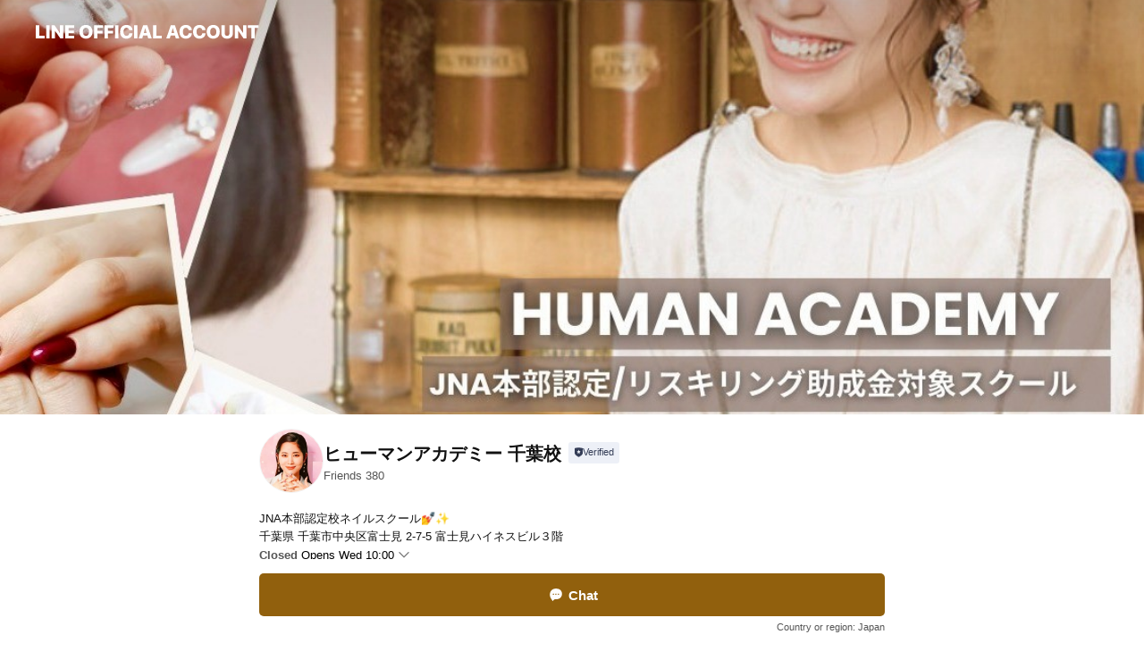

--- FILE ---
content_type: text/html; charset=utf-8
request_url: https://page.line.me/haa201510
body_size: 29264
content:
<!DOCTYPE html><html lang="en"><script id="oa-script-list" type="application/json">https://page.line-scdn.net/_next/static/chunks/pages/_app-c0b699a9d6347812.js,https://page.line-scdn.net/_next/static/chunks/pages/%5BsearchId%5D-b8e443852bbb5573.js</script><head><meta charSet="UTF-8"/><meta name="viewport" content="width=device-width,initial-scale=1,minimum-scale=1,maximum-scale=1,user-scalable=no,viewport-fit=cover"/><link rel="apple-touch-icon" sizes="180x180" href="https://page.line-scdn.net/favicons/apple-touch-icon.png"/><link rel="icon" type="image/png" sizes="32x32" href="https://page.line-scdn.net/favicons/favicon-32x32.png"/><link rel="icon" type="image/png" sizes="16x16" href="https://page.line-scdn.net/favicons/favicon-16x16.png&quot;"/><link rel="mask-icon" href="https://page.line-scdn.net/favicons/safari-pinned-tab.svg" color="#4ecd00"/><link rel="shortcut icon" href="https://page.line-scdn.net/favicons/favicon.ico"/><meta name="theme-color" content="#ffffff"/><meta property="og:image" content="https://page-share.line.me//%40haa201510/global/og_image.png?ts=1768968660321"/><meta name="twitter:card" content="summary_large_image"/><link rel="stylesheet" href="https://unpkg.com/swiper@6.8.1/swiper-bundle.min.css"/><title>ヒューマンアカデミー 千葉校 | LINE Official Account</title><meta property="og:title" content="ヒューマンアカデミー 千葉校 | LINE Official Account"/><meta name="twitter:title" content="ヒューマンアカデミー 千葉校 | LINE Official Account"/><link rel="canonical" href="https://page.line.me/nro5707m"/><meta property="line:service_name" content="Official Account"/><meta property="line:sub_title_2" content="〒260-0015 千葉県 千葉市中央区富士見 2-7-5 富士見ハイネスビル３階"/><meta name="description" content="ヒューマンアカデミー 千葉校&#x27;s LINE official account profile page. Add them as a friend for the latest news."/><link rel="preload" as="image" href="https://oa-profile-media.line-scdn.net/0hYrIccIk4Bl10Ghee_nB5CiRFCCxHeF9ZE30MRA15ED4GSRpgPnwVUBpMWj87QQpqLj0PRCNxWQw_Sh1eLX0AUBp6XRJbUQZ0PQxJR1JIHhYFcEl3OA/w720" media="(max-width: 360px)"/><link rel="preload" as="image" href="https://oa-profile-media.line-scdn.net/0hYrIccIk4Bl10Ghee_nB5CiRFCCxHeF9ZE30MRA15ED4GSRpgPnwVUBpMWj87QQpqLj0PRCNxWQw_Sh1eLX0AUBp6XRJbUQZ0PQxJR1JIHhYFcEl3OA/w960" media="(min-width: 360.1px)"/><meta name="next-head-count" content="20"/><link rel="preload" href="https://page.line-scdn.net/_next/static/css/5066c0effeea9cdd.css" as="style"/><link rel="stylesheet" href="https://page.line-scdn.net/_next/static/css/5066c0effeea9cdd.css" data-n-g=""/><link rel="preload" href="https://page.line-scdn.net/_next/static/css/32cf1b1e6f7e57c2.css" as="style"/><link rel="stylesheet" href="https://page.line-scdn.net/_next/static/css/32cf1b1e6f7e57c2.css" data-n-p=""/><noscript data-n-css=""></noscript><script defer="" nomodule="" src="https://page.line-scdn.net/_next/static/chunks/polyfills-c67a75d1b6f99dc8.js"></script><script src="https://page.line-scdn.net/_next/static/chunks/webpack-53e0f634be95aa19.js" defer=""></script><script src="https://page.line-scdn.net/_next/static/chunks/framework-5d5971fdfab04833.js" defer=""></script><script src="https://page.line-scdn.net/_next/static/chunks/main-34d3f9ccc87faeb3.js" defer=""></script><script src="https://page.line-scdn.net/_next/static/chunks/e893f787-81841bf25f7a5b4d.js" defer=""></script><script src="https://page.line-scdn.net/_next/static/chunks/fd0ff8c8-d43e8626c80b2f59.js" defer=""></script><script src="https://page.line-scdn.net/_next/static/chunks/518-b33b01654ebc3704.js" defer=""></script><script src="https://page.line-scdn.net/_next/static/chunks/421-6db75eee1ddcc32a.js" defer=""></script><script src="https://page.line-scdn.net/_next/static/chunks/35-fb8646fb484f619c.js" defer=""></script><script src="https://page.line-scdn.net/_next/static/chunks/840-7f91c406241fc0b6.js" defer=""></script><script src="https://page.line-scdn.net/_next/static/chunks/137-ae3cbf072ff48020.js" defer=""></script><script src="https://page.line-scdn.net/_next/static/chunks/124-86d261272c7b9cdd.js" defer=""></script><script src="https://page.line-scdn.net/_next/static/chunks/693-01dc988928332a88.js" defer=""></script><script src="https://page.line-scdn.net/_next/static/chunks/716-15a06450f7be7982.js" defer=""></script><script src="https://page.line-scdn.net/_next/static/chunks/155-8eb63f2603fef270.js" defer=""></script><script src="https://page.line-scdn.net/_next/static/bbauL09QAT8MhModpG-Ma/_buildManifest.js" defer=""></script><script src="https://page.line-scdn.net/_next/static/bbauL09QAT8MhModpG-Ma/_ssgManifest.js" defer=""></script></head><body class=""><div id="__next"><div class="wrap main" style="--profile-button-color:#91600d" data-background="true" data-theme="true" data-js-top="true"><header id="header" class="header header_web"><div class="header_wrap"><span class="header_logo"><svg xmlns="http://www.w3.org/2000/svg" fill="none" viewBox="0 0 250 17" class="header_logo_image" role="img" aria-label="LINE OFFICIAL ACCOUNT" title="LINE OFFICIAL ACCOUNT"><path fill="#000" d="M.118 16V1.204H3.88v11.771h6.121V16zm11.607 0V1.204h3.763V16zm6.009 0V1.204h3.189l5.916 8.541h.072V1.204h3.753V16h-3.158l-5.947-8.634h-.072V16zm15.176 0V1.204h10.14v3.025h-6.377V7.15h5.998v2.83h-5.998v2.994h6.378V16zm23.235.267c-4.491 0-7.3-2.943-7.3-7.66v-.02c0-4.707 2.83-7.65 7.3-7.65 4.502 0 7.311 2.943 7.311 7.65v.02c0 4.717-2.8 7.66-7.311 7.66m0-3.118c2.153 0 3.486-1.763 3.486-4.542v-.02c0-2.8-1.363-4.533-3.486-4.533-2.102 0-3.466 1.723-3.466 4.532v.02c0 2.81 1.354 4.543 3.466 4.543M65.291 16V1.204h10.07v3.025h-6.306v3.373h5.732v2.881h-5.732V16zm11.731 0V1.204h10.07v3.025h-6.307v3.373h5.732v2.881h-5.732V16zm11.73 0V1.204h3.764V16zm12.797.267c-4.44 0-7.198-2.84-7.198-7.67v-.01c0-4.83 2.779-7.65 7.198-7.65 3.866 0 6.542 2.481 6.676 5.793v.103h-3.62l-.021-.154c-.235-1.538-1.312-2.625-3.035-2.625-2.06 0-3.363 1.692-3.363 4.522v.01c0 2.861 1.313 4.563 3.374 4.563 1.63 0 2.789-1.015 3.045-2.666l.02-.112h3.62l-.01.112c-.133 3.312-2.84 5.784-6.686 5.784m8.47-.267V1.204h3.763V16zm5.189 0 4.983-14.796h4.604L129.778 16h-3.947l-.923-3.25h-4.83l-.923 3.25zm7.249-11.577-1.6 5.62h3.271l-1.599-5.62zM131.204 16V1.204h3.763v11.771h6.121V16zm14.868 0 4.983-14.796h4.604L160.643 16h-3.948l-.923-3.25h-4.83L150.02 16zm7.249-11.577-1.599 5.62h3.271l-1.6-5.62zm14.653 11.844c-4.44 0-7.198-2.84-7.198-7.67v-.01c0-4.83 2.779-7.65 7.198-7.65 3.866 0 6.542 2.481 6.675 5.793v.103h-3.619l-.021-.154c-.236-1.538-1.312-2.625-3.035-2.625-2.061 0-3.363 1.692-3.363 4.522v.01c0 2.861 1.312 4.563 3.373 4.563 1.631 0 2.789-1.015 3.046-2.666l.02-.112h3.62l-.01.112c-.134 3.312-2.841 5.784-6.686 5.784m15.258 0c-4.44 0-7.198-2.84-7.198-7.67v-.01c0-4.83 2.778-7.65 7.198-7.65 3.866 0 6.542 2.481 6.675 5.793v.103h-3.619l-.021-.154c-.236-1.538-1.312-2.625-3.035-2.625-2.061 0-3.363 1.692-3.363 4.522v.01c0 2.861 1.312 4.563 3.373 4.563 1.631 0 2.789-1.015 3.046-2.666l.02-.112h3.62l-.011.112c-.133 3.312-2.84 5.784-6.685 5.784m15.36 0c-4.491 0-7.3-2.943-7.3-7.66v-.02c0-4.707 2.83-7.65 7.3-7.65 4.502 0 7.311 2.943 7.311 7.65v.02c0 4.717-2.799 7.66-7.311 7.66m0-3.118c2.154 0 3.487-1.763 3.487-4.542v-.02c0-2.8-1.364-4.533-3.487-4.533-2.102 0-3.466 1.723-3.466 4.532v.02c0 2.81 1.354 4.543 3.466 4.543m15.514 3.118c-3.855 0-6.367-2.184-6.367-5.517V1.204h3.763v9.187c0 1.723.923 2.758 2.615 2.758 1.681 0 2.604-1.035 2.604-2.758V1.204h3.763v9.546c0 3.322-2.491 5.517-6.378 5.517M222.73 16V1.204h3.189l5.916 8.541h.072V1.204h3.753V16h-3.158l-5.947-8.634h-.072V16zm18.611 0V4.229h-4.081V1.204h11.915v3.025h-4.081V16z"></path></svg></span></div></header><div class="container"><div data-intersection-target="profileFace" class="_root_f63qr_2 _modeLiffApp_f63qr_155"><div class="_coverImage_f63qr_2"><div data-intersection-target="coverImage" class="_root_1e0fr_1 _black_1e0fr_61"><picture class="_coverPicture_1e0fr_10"><source media="(min-width: 1048px)" srcSet="[data-uri]"/><source media="(min-width: 712px)" srcSet="[data-uri]"/><img class="_coverImage_1e0fr_7" src="[data-uri]" alt="" width="380" height="189"/></picture><img class="_coverImageSpacer_1e0fr_7" src="[data-uri]" alt=""/><div class="_root_qs6hr_1" aria-label="loading"><svg viewBox="0 0 50 50" xmlns="http://www.w3.org/2000/svg" class="_spinner_qs6hr_10" width="50" style="margin-left:-25px;margin-top:-25px"><path d="m9.906 37.346a1.5 1.5 0 0 1 2.321-1.9 16.461 16.461 0 0 0 12.774 6.054c9.112 0 16.5-7.387 16.5-16.5s-7.388-16.5-16.501-16.5a1.5 1.5 0 0 1 0-3c10.77 0 19.5 8.73 19.5 19.5s-8.73 19.5-19.5 19.5a19.46 19.46 0 0 1 -15.095-7.154z" fill="#fff"></path></svg></div></div></div><div class="_account_f63qr_11"><div class="_accountHead_f63qr_16"><div class="_accountHeadIcon_f63qr_22"><a class="_accountHeadIconLink_f63qr_31" href="/haa201510/profile/img"><div class="_root_19dwp_1"><img class="_thumbnailImage_19dwp_8" src="https://profile.line-scdn.net/0h_Q0WXCYRAH4NLhG9ZqJ_KTFrDhN6AAY2dUhPTSEmDEd3S0F6ZUwcSiwuWUp1TRUtYh9LTHp9XU8m/preview" alt="Show profile photo" width="70" height="70"/></div></a></div><div class="_accountHeadContents_f63qr_34"><h1 class="_accountHeadTitle_f63qr_37"><span class="_accountHeadTitleText_f63qr_51">ヒューマンアカデミー 千葉校</span><button type="button" class="_accountHeadBadge_f63qr_54" aria-label="Show account info"><span class="_root_4p75h_1 _typeCertified_4p75h_20"><span class="_icon_4p75h_17"><span role="img" aria-label="Verification status" class="la labs _iconImage_4p75h_17" style="width:11px;aspect-ratio:1;display:inline-grid;place-items:stretch"><svg xmlns="http://www.w3.org/2000/svg" data-laicon-version="10.2" viewBox="0 0 20 20" fill="currentColor"><g transform="translate(-2 -2)"><path d="M12 2.5c-3.7 0-6.7.7-7.8 1-.3.2-.5.5-.5.8v8.9c0 3.2 4.2 6.3 8 8.2.1 0 .2.1.3.1s.2 0 .3-.1c3.9-1.9 8-5 8-8.2V4.3c0-.3-.2-.6-.5-.7-1.1-.3-4.1-1.1-7.8-1.1zm0 4.2 1.2 2.7 2.7.3-1.9 2 .4 2.8-2.4-1.2-2.4 1.3.4-2.8-1.9-2 2.7-.3L12 6.7z"/></g></svg></span></span><span class="_label_4p75h_42">Verified</span></span></button></h1><div class="_accountHeadSubTexts_f63qr_58"><p class="_accountHeadSubText_f63qr_58">Friends<!-- --> <!-- -->380</p></div></div></div><div class="_accountInfo_f63qr_73"><p class="_accountInfoText_f63qr_85">JNA本部認定校ネイルスクール💅✨</p><p class="_accountInfoText_f63qr_85">千葉県 千葉市中央区富士見 2-7-5 富士見ハイネスビル３階</p><p><a class="_accountInfoWebsiteLink_f63qr_137" href="http://haa.athuman.com/location/school/chiba/index.asp?code=140579"><span class="_accountInfoWebsiteUrl_f63qr_141">haa.athuman.com/location/school/chiba/index.asp?code=140579</span><span class="_accountInfoWebsiteCount_f63qr_147">1 other items</span></a></p></div><div class="_actionButtons_f63qr_152"><div><div class="_root_1nhde_1"><button type="button" class="_button_1nhde_9"><span class="_icon_1nhde_31"><span role="img" class="la lar" style="width:14px;aspect-ratio:1;display:inline-grid;place-items:stretch"><svg xmlns="http://www.w3.org/2000/svg" data-laicon-version="15.0" viewBox="0 0 20 20" fill="currentColor"><g transform="translate(-2 -2)"><path d="M11.8722 10.2255a.9.9 0 1 0 0 1.8.9.9 0 0 0 0-1.8Zm-3.5386 0a.9.9 0 1 0 0 1.8.9.9 0 0 0 0-1.8Zm7.0767 0a.9.9 0 1 0 0 1.8.9.9 0 0 0 0-1.8Z"/><path d="M6.5966 6.374c-1.256 1.2676-1.988 3.1338-1.988 5.5207 0 2.8387 1.6621 5.3506 2.8876 6.8107.6247-.8619 1.6496-1.7438 3.2265-1.7444h.0015l2.2892-.0098h.0028c3.4682 0 6.2909-2.8223 6.2909-6.2904 0-1.9386-.7072-3.4895-1.9291-4.5632C16.1475 5.0163 14.3376 4.37 12.0582 4.37c-2.3602 0-4.2063.7369-5.4616 2.004Zm-.9235-.915C7.2185 3.8991 9.4223 3.07 12.0582 3.07c2.5189 0 4.6585.7159 6.1779 2.051 1.5279 1.3427 2.371 3.2622 2.371 5.5398 0 4.1857-3.4041 7.5896-7.5894 7.5904h-.0015l-2.2892.0098h-.0028c-1.33 0-2.114.9634-2.5516 1.8265l-.4192.8269-.6345-.676c-1.2252-1.3055-3.8103-4.4963-3.8103-8.3437 0-2.6555.8198-4.8767 2.3645-6.4358Z"/></g></svg></span></span><span class="_label_1nhde_14">Chat</span></button></div><div class="_root_1nhde_1"><a role="button" href="https://line.me/R/home/public/main?id=nro5707m&amp;utm_source=businessprofile&amp;utm_medium=action_btn" class="_button_1nhde_9"><span class="_icon_1nhde_31"><span role="img" class="la lar" style="width:14px;aspect-ratio:1;display:inline-grid;place-items:stretch"><svg xmlns="http://www.w3.org/2000/svg" data-laicon-version="15.0" viewBox="0 0 20 20" fill="currentColor"><g transform="translate(-2 -2)"><path d="M6.0001 4.5104a.35.35 0 0 0-.35.35v14.2792a.35.35 0 0 0 .35.35h12a.35.35 0 0 0 .35-.35V4.8604a.35.35 0 0 0-.35-.35h-12Zm-1.65.35c0-.9112.7387-1.65 1.65-1.65h12c.9113 0 1.65.7388 1.65 1.65v14.2792c0 .9113-.7387 1.65-1.65 1.65h-12c-.9113 0-1.65-.7387-1.65-1.65V4.8604Z"/><path d="M15.0534 12.65H8.9468v-1.3h6.1066v1.3Zm0-3.3413H8.9468v-1.3h6.1066v1.3Zm0 6.6827H8.9468v-1.3h6.1066v1.3Z"/></g></svg></span></span><span class="_label_1nhde_14">Posts</span></a></div><div class="_root_1nhde_1"><button type="button" class="_button_1nhde_9"><span class="_icon_1nhde_31"><span role="img" class="la lar" style="width:14px;aspect-ratio:1;display:inline-grid;place-items:stretch"><svg xmlns="http://www.w3.org/2000/svg" data-laicon-version="15.0" viewBox="0 0 20 20" fill="currentColor"><g transform="translate(-2 -2)"><path d="m7.2948 4.362 2.555 2.888a.137.137 0 0 1-.005.188l-1.771 1.771a.723.723 0 0 0-.183.316.8889.8889 0 0 0-.031.215 1.42 1.42 0 0 0 .038.351c.052.23.16.51.333.836.348.654.995 1.551 2.143 2.699 1.148 1.148 2.045 1.795 2.7 2.144.325.173.605.28.835.332.113.025.233.042.351.038a.8881.8881 0 0 0 .215-.031.7244.7244 0 0 0 .316-.183l1.771-1.772a.1367.1367 0 0 1 .188-.005l2.889 2.556a.9241.9241 0 0 1 .04 1.346l-1.5 1.5c-.11.11-.4.28-.93.358-.516.076-1.21.058-2.06-.153-1.7-.422-4.002-1.608-6.67-4.276-2.667-2.667-3.853-4.97-4.275-6.668-.21-.851-.23-1.545-.153-2.06.079-.53.248-.821.358-.93l1.5-1.501a.9239.9239 0 0 1 1.346.04v.001Zm.973-.862a2.224 2.224 0 0 0-3.238-.099l-1.5 1.5c-.376.377-.623.97-.725 1.66-.104.707-.068 1.573.178 2.564.492 1.982 1.827 4.484 4.618 7.274 2.79 2.791 5.292 4.126 7.275 4.618.99.246 1.856.282 2.563.178.69-.102 1.283-.349 1.66-.725l1.5-1.5a2.2247 2.2247 0 0 0 .4408-2.5167 2.2252 2.2252 0 0 0-.5398-.7213l-2.889-2.557a1.4369 1.4369 0 0 0-1.968.06l-1.565 1.565a2.7941 2.7941 0 0 1-.393-.177c-.509-.27-1.305-.828-2.392-1.915-1.087-1.088-1.644-1.883-1.915-2.392a2.6894 2.6894 0 0 1-.177-.393l1.564-1.565c.537-.537.563-1.4.06-1.968L8.2678 3.5Z"/></g></svg></span></span><span class="_label_1nhde_14">Call</span></button></div></div></div></div></div><div class="content"><div class="ldsg-tab plugin_tab" data-flexible="flexible" style="--tab-indicator-position:0px;--tab-indicator-width:0px" id="tablist"><div class="tab-content"><div class="tab-content-inner"><div class="tab-list" role="tablist"><a aria-selected="true" role="tab" class="tab-list-item" tabindex="0"><span class="text">Mixed media feed</span></a><a aria-selected="false" role="tab" class="tab-list-item"><span class="text">Basic info</span></a><a aria-selected="false" role="tab" class="tab-list-item"><span class="text">You might like</span></a></div><div class="tab-indicator"></div></div></div></div><section class="section media_seemore" id="plugin-media-225167663009747" data-js-plugin="media"><a data-testid="link-with-next" class="link" href="/haa201510/media/225167663009747"><h2 class="title_section" data-testid="plugin-header"><span class="title">Mixed media feed</span><span class="text_more">See more</span></h2></a><div class="photo_plugin"><div class="photo_item ico_video"><a data-testid="link-with-next" href="/haa201510/media/225167663009747/item/1176761243337226800"><picture class="picture"><img class="image" alt=""/></picture></a></div><div class="photo_item ico_video"><a data-testid="link-with-next" href="/haa201510/media/225167663009747/item/1176619301089045800"><picture class="picture"><img class="image" alt=""/></picture></a></div><div class="photo_item ico_video"><a data-testid="link-with-next" href="/haa201510/media/225167663009747/item/1176465433932676900"><picture class="picture"><img class="image" alt=""/></picture></a></div><div class="photo_item ico_video"><a data-testid="link-with-next" href="/haa201510/media/225167663009747/item/1175879118207362800"><picture class="picture"><img class="image" alt=""/></picture></a></div><div class="photo_item ico_video"><a data-testid="link-with-next" href="/haa201510/media/225167663009747/item/1175749418355113000"><picture class="picture"><img class="image" alt=""/></picture></a></div><div class="photo_item ico_video"><a data-testid="link-with-next" href="/haa201510/media/225167663009747/item/1175749130854862800"><picture class="picture"><img class="image" alt=""/></picture></a></div><div class="photo_item ico_video"><a data-testid="link-with-next" href="/haa201510/media/225167663009747/item/1175315840985492200"><picture class="picture"><img class="image" alt=""/></picture></a></div><div class="photo_item ico_video"><a data-testid="link-with-next" href="/haa201510/media/225167663009747/item/1175197317442179800"><picture class="picture"><img class="image" alt=""/></picture></a></div><div class="photo_item ico_video"><a data-testid="link-with-next" href="/haa201510/media/225167663009747/item/1175082538497593000"><picture class="picture"><img class="image" alt=""/></picture></a></div></div></section><section class="section section_info" id="plugin-information-34146" data-js-plugin="information"><h2 class="title_section" data-testid="plugin-header"><span class="title">Basic info</span></h2><div class="basic_info_item info_time"><i class="icon"><svg width="19" height="19" viewBox="0 0 19 19" fill="none" xmlns="http://www.w3.org/2000/svg"><path fill-rule="evenodd" clip-rule="evenodd" d="M9.5 2.177a7.323 7.323 0 100 14.646 7.323 7.323 0 000-14.646zm0 1.03a6.294 6.294 0 110 12.587 6.294 6.294 0 010-12.588zm.514 5.996v-3.73H8.985v4.324l2.79 1.612.515-.892-2.276-1.314z" fill="#000"></path></svg></i><div class="title"><span class="title_s">Wed</span><span class="con_s">10:00 - 19:00</span></div><p class="memo">平日10時～19時／土9時～19時／日祝休校</p><ul class="lst_week"><li><span class="title_s">Sun</span><span class="con_s">Closed</span></li><li><span class="title_s">Mon</span><span class="con_s">10:00 - 19:00</span></li><li><span class="title_s">Tue</span><span class="con_s">10:00 - 19:00</span></li><li><span class="title_s">Wed</span><span class="con_s">10:00 - 19:00</span></li><li><span class="title_s">Thu</span><span class="con_s">10:00 - 19:00</span></li><li><span class="title_s">Fri</span><span class="con_s">10:00 - 19:00</span></li><li><span class="title_s">Sat</span><span class="con_s">09:00 - 18:00</span></li></ul></div><div class="basic_info_item info_tel is_selectable"><i class="icon"><svg width="19" height="19" viewBox="0 0 19 19" fill="none" xmlns="http://www.w3.org/2000/svg"><path fill-rule="evenodd" clip-rule="evenodd" d="M2.816 3.858L4.004 2.67a1.76 1.76 0 012.564.079l2.024 2.286a1.14 1.14 0 01-.048 1.559L7.306 7.832l.014.04c.02.052.045.11.075.173l.051.1c.266.499.762 1.137 1.517 1.892.754.755 1.393 1.25 1.893 1.516.103.055.194.097.271.126l.04.014 1.239-1.238a1.138 1.138 0 011.465-.121l.093.074 2.287 2.024a1.76 1.76 0 01.078 2.563l-1.188 1.188c-1.477 1.478-5.367.513-9.102-3.222-3.735-3.735-4.7-7.625-3.223-9.103zm5.005 1.86L5.797 3.43a.731.731 0 00-1.065-.033L3.544 4.586c-.31.31-.445 1.226-.162 2.367.393 1.582 1.49 3.386 3.385 5.28 1.894 1.894 3.697 2.992 5.28 3.384 1.14.284 2.057.148 2.367-.162l1.187-1.187a.731.731 0 00-.032-1.065l-2.287-2.024a.109.109 0 00-.148.004l-1.403 1.402c-.517.518-1.887-.21-3.496-1.82l-.158-.16c-1.499-1.54-2.164-2.837-1.663-3.337l1.402-1.402a.108.108 0 00.005-.149z" fill="#000"></path></svg></i><a class="link" href="#"><span>0120-84-4149</span></a></div><div class="basic_info_item info_url is_selectable"><i class="icon"><svg width="19" height="19" viewBox="0 0 19 19" fill="none" xmlns="http://www.w3.org/2000/svg"><path fill-rule="evenodd" clip-rule="evenodd" d="M9.5 2.18a7.32 7.32 0 100 14.64 7.32 7.32 0 000-14.64zM3.452 7.766A6.294 6.294 0 003.21 9.5c0 .602.084 1.184.242 1.736H6.32A17.222 17.222 0 016.234 9.5c0-.597.03-1.178.086-1.735H3.452zm.396-1.029H6.46c.224-1.303.607-2.422 1.11-3.225a6.309 6.309 0 00-3.722 3.225zm3.51 1.03a15.745 15.745 0 000 3.47h4.284a15.749 15.749 0 000-3.47H7.358zm4.131-1.03H7.511C7.903 4.64 8.707 3.21 9.5 3.21c.793 0 1.597 1.43 1.99 3.526zm1.19 1.03a17.21 17.21 0 010 3.47h2.869A6.292 6.292 0 0015.79 9.5c0-.602-.084-1.184-.242-1.735H12.68zm2.473-1.03H12.54c-.224-1.303-.607-2.422-1.11-3.225a6.308 6.308 0 013.722 3.225zM7.57 15.489a6.309 6.309 0 01-3.722-3.224H6.46c.224 1.303.607 2.421 1.11 3.224zm1.929.301c-.793 0-1.596-1.43-1.99-3.525h3.98c-.394 2.095-1.197 3.525-1.99 3.525zm1.93-.301c.503-.803.886-1.921 1.11-3.224h2.612a6.309 6.309 0 01-3.723 3.224z" fill="#000"></path></svg></i><a class="account_info_website_link" href="http://haa.athuman.com/location/school/chiba/index.asp?code=140579"><span class="account_info_website_url">haa.athuman.com/location/school/chiba/index.asp?code=140579</span><span class="account_info_website_count">1 other items</span></a></div><div class="basic_info_item place_map" data-js-access="true"><div class="map_area"><a target="_blank" rel="noopener" href="https://www.google.com/maps/search/?api=1&amp;query=35.6102822%2C140.1176204"><img src="https://maps.googleapis.com/maps/api/staticmap?key=AIzaSyCmbTfxB3uMZpzVX9NYKqByC1RRi2jIjf0&amp;channel=Line_Account&amp;scale=2&amp;size=400x200&amp;center=35.610382200000004%2C140.1176204&amp;markers=scale%3A2%7Cicon%3Ahttps%3A%2F%2Fpage.line-scdn.net%2F_%2Fimages%2FmapPin.v1.png%7C35.6102822%2C140.1176204&amp;language=en&amp;region=&amp;signature=7lNWN2Pq0FaigI9RpsRjPJDSoEw%3D" alt=""/></a></div><div class="map_text"><i class="icon"><svg width="19" height="19" viewBox="0 0 19 19" fill="none" xmlns="http://www.w3.org/2000/svg"><path fill-rule="evenodd" clip-rule="evenodd" d="M9.731 1.864l-.23-.004a6.308 6.308 0 00-4.853 2.266c-2.155 2.565-1.9 6.433.515 8.857a210.37 210.37 0 013.774 3.911.772.772 0 001.13 0l.942-.996a182.663 182.663 0 012.829-2.916c2.413-2.422 2.67-6.29.515-8.855a6.308 6.308 0 00-4.622-2.263zm-.23 1.026a5.28 5.28 0 014.064 1.9c1.805 2.147 1.588 5.413-.456 7.466l-.452.456a209.82 209.82 0 00-2.87 2.98l-.285.3-1.247-1.31a176.87 176.87 0 00-2.363-2.425c-2.045-2.053-2.261-5.32-.456-7.468a5.28 5.28 0 014.064-1.9zm0 3.289a2.004 2.004 0 100 4.008 2.004 2.004 0 000-4.008zm0 1.029a.975.975 0 110 1.95.975.975 0 010-1.95z" fill="#000"></path></svg></i><div class="map_title_area"><strong class="map_title">〒260-0015 千葉県 千葉市中央区富士見 2-7-5 富士見ハイネスビル３階</strong><button type="button" class="button_copy" aria-label="Copy"><i class="icon_copy"><svg width="16" height="16" xmlns="http://www.w3.org/2000/svg" data-laicon-version="15" viewBox="0 0 24 24"><path d="M3.2 3.05a.65.65 0 01.65-.65h12.99a.65.65 0 01.65.65V6.5h-1.3V3.7H4.5v13.28H7v1.3H3.85a.65.65 0 01-.65-.65V3.05z"></path><path d="M6.52 6.36a.65.65 0 01.65-.65h12.98a.65.65 0 01.65.65V17.5l-4.1 4.1H7.17a.65.65 0 01-.65-.65V6.36zm1.3.65V20.3h8.34l3.34-3.34V7.01H7.82z"></path><path d="M14.13 10.19H9.6v-1.3h4.53v1.3zm0 2.2H9.6v-1.3h4.53v1.3zm1.27 3.81h5.4v1.3h-4.1v4.1h-1.3v-5.4z"></path></svg></i></button></div><div class="map_address">JR千葉駅　徒歩5分, 京成千葉駅　徒歩5分</div></div></div></section><section class="section section_recommend" id="plugin-recommendation-RecommendationPlugin" data-js-plugin="recommendation"><a target="_self" rel="noopener" href="https://liff.line.me/1654867680-wGKa63aV/?utm_source=oaprofile&amp;utm_medium=recommend" class="link"><h2 class="title_section" data-testid="plugin-header"><span class="title">You might like</span><span class="text_more">See more</span></h2></a><section class="RecommendationPlugin_subSection__nWfpQ"><h3 class="RecommendationPlugin_subTitle__EGDML">Accounts others are viewing</h3><div class="swiper-container"><div class="swiper-wrapper"><div class="swiper-slide"><div class="recommend_list"><div class="recommend_item" id="recommend-item-1"><a target="_self" rel="noopener" href="https://page.line.me/gka1718v?openerPlatform=liff&amp;openerKey=profileRecommend" class="link"><div class="thumb"><img src="https://profile.line-scdn.net/0hxREfypCeJ314HzdYgVFYKkRaKRAPMSE1ACxrGAgaeh4GfWQrTS1qTAgacRpQJ2YsTH1pHg0WLkpX/preview" class="image" alt=""/></div><div class="info"><strong class="info_name"><i class="icon_certified"></i>Dance Studio Million</strong><div class="info_detail"><span class="friend">647 friends</span></div></div></a></div><div class="recommend_item" id="recommend-item-2"><a target="_self" rel="noopener" href="https://page.line.me/kqf1994q?openerPlatform=liff&amp;openerKey=profileRecommend" class="link"><div class="thumb"><img src="https://profile.line-scdn.net/0h3q8LXO8nbF4FNUaTmacTCTlwYjNyG2oWfVAjaHNhMWl_AyIPOFYgaHI2N2t4BSMPP1AmOXdnMDog/preview" class="image" alt=""/></div><div class="info"><strong class="info_name"><i class="icon_certified"></i>リラネイルサロン</strong><div class="info_detail"><span class="friend">193 friends</span></div><div class="common_label"><strong class="label"><i class="icon"><svg width="12" height="12" viewBox="0 0 12 12" fill="none" xmlns="http://www.w3.org/2000/svg"><path fill-rule="evenodd" clip-rule="evenodd" d="M1.675 2.925v6.033h.926l.923-.923.923.923h5.878V2.925H4.447l-.923.923-.923-.923h-.926zm-.85-.154c0-.384.312-.696.696-.696h1.432l.571.571.572-.571h6.383c.385 0 .696.312.696.696v6.341a.696.696 0 01-.696.696H4.096l-.572-.571-.571.571H1.52a.696.696 0 01-.696-.696V2.771z" fill="#777"></path><path fill-rule="evenodd" clip-rule="evenodd" d="M3.025 4.909v-.65h1v.65h-1zm0 1.357v-.65h1v.65h-1zm0 1.358v-.65h1v.65h-1z" fill="#777"></path></svg></i><span class="text">Coupons</span></strong></div></div></a></div><div class="recommend_item" id="recommend-item-3"><a target="_self" rel="noopener" href="https://page.line.me/437mvtbj?openerPlatform=liff&amp;openerKey=profileRecommend" class="link"><div class="thumb"><img src="https://profile.line-scdn.net/0hN_eBN4bgEXBYOwQk_bBuJ2R-Hx0vFRc4IFgMQi09T0EhX1N0NlRZE3s9HEV3WAVzbQoKFy87TBJz/preview" class="image" alt=""/></div><div class="info"><strong class="info_name"><i class="icon_certified"></i>千葉美容専門学校</strong><div class="info_detail"><span class="friend">1,401 friends</span></div></div></a></div></div></div><div class="swiper-slide"><div class="recommend_list"><div class="recommend_item" id="recommend-item-4"><a target="_self" rel="noopener" href="https://page.line.me/488fxkod?openerPlatform=liff&amp;openerKey=profileRecommend" class="link"><div class="thumb"><img src="https://profile.line-scdn.net/0hQ05mORZIDh8IFBiZvF9xSDRRAHJ_OghXcHsWLnhBVHwmLB5OMHETLigVUyx2dkBJMCETKi5EUish/preview" class="image" alt=""/></div><div class="info"><strong class="info_name"><i class="icon_certified"></i>Studio S+(エスタス)</strong><div class="info_detail"><span class="friend">357 friends</span></div></div></a></div><div class="recommend_item" id="recommend-item-5"><a target="_self" rel="noopener" href="https://page.line.me/012luhhf?openerPlatform=liff&amp;openerKey=profileRecommend" class="link"><div class="thumb"><img src="https://profile.line-scdn.net/0hrDBmGKKjLWt_FDhDOpZSPENRIwYIOisjByY2ClhHcl8GdDg-ECdjXg9BcFgAd25pQXMxCFIXdwsC/preview" class="image" alt=""/></div><div class="info"><strong class="info_name"><i class="icon_certified"></i>北原学院歯科衛生専門学校</strong><div class="info_detail"><span class="friend">1,208 friends</span></div></div></a></div><div class="recommend_item" id="recommend-item-6"><a target="_self" rel="noopener" href="https://page.line.me/466keaaz?openerPlatform=liff&amp;openerKey=profileRecommend" class="link"><div class="thumb"><img src="https://profile.line-scdn.net/0hYKRJYFR7BmRvMxH0snR5M1N2CAkYHQAsF1YdUU0xUFwSB0g6VFYdVUpnXgRAU0dhWlcdBk06WgcS/preview" class="image" alt=""/></div><div class="info"><strong class="info_name"><i class="icon_certified"></i>ボイストレーニング ナユタス 船橋校</strong><div class="info_detail"><span class="friend">1,171 friends</span></div></div></a></div></div></div><div class="swiper-slide"><div class="recommend_list"><div class="recommend_item" id="recommend-item-7"><a target="_self" rel="noopener" href="https://page.line.me/148fszxk?openerPlatform=liff&amp;openerKey=profileRecommend" class="link"><div class="thumb"><img src="https://profile.line-scdn.net/0hx3-V2KkYJxwQLzc1g1VYSyxqKXFnASFUaB5hcmYrLX9qHTJMLhtqeGB4KSQ0TGFMLRlrc2ctK3k6/preview" class="image" alt=""/></div><div class="info"><strong class="info_name"><i class="icon_certified"></i>222 THE BEAUTY SALON</strong><div class="info_detail"><span class="friend">534 friends</span></div></div></a></div><div class="recommend_item" id="recommend-item-8"><a target="_self" rel="noopener" href="https://page.line.me/205syfrr?openerPlatform=liff&amp;openerKey=profileRecommend" class="link"><div class="thumb"><img src="https://profile.line-scdn.net/0hxVyYB18cJ3lEIDN_S8xYLnhlKRQzDiExPBVqHWBwLkE7FmR4fkdqHmkhf05uFGcmL0c_HjElLRs9/preview" class="image" alt=""/></div><div class="info"><strong class="info_name"><i class="icon_certified"></i>ピックル株式会社柏支店</strong><div class="info_detail"><span class="friend">857 friends</span></div></div></a></div><div class="recommend_item" id="recommend-item-9"><a target="_self" rel="noopener" href="https://page.line.me/682dlpvw?openerPlatform=liff&amp;openerKey=profileRecommend" class="link"><div class="thumb"><img src="https://profile.line-scdn.net/0h1OHnz60ObmB1F34BNLgRN0lSYA0COWgoDXYgDlYfYlZbcH00SXR2DlBFYFUPdCAwGXB1AlEXZVFa/preview" class="image" alt=""/></div><div class="info"><strong class="info_name"><i class="icon_certified"></i>ネイル＆アイラッシュLea　千葉店</strong><div class="info_detail"><span class="friend">1,340 friends</span></div><div class="common_label"><strong class="label"><i class="icon"><svg width="13" height="12" viewBox="0 0 13 12" fill="none" xmlns="http://www.w3.org/2000/svg"><path fill-rule="evenodd" clip-rule="evenodd" d="M11.1 2.14H2.7a.576.576 0 00-.575.576v6.568c0 .317.258.575.575.575h8.4a.576.576 0 00.575-.575V2.716a.576.576 0 00-.575-.575zm-.076 2.407V9.21h-8.25V4.547h8.25zm0-.65V2.791h-8.25v1.106h8.25z" fill="#777"></path><path d="M11.024 9.209v.1h.1v-.1h-.1zm0-4.662h.1v-.1h-.1v.1zM2.774 9.21h-.1v.1h.1v-.1zm0-4.662v-.1h-.1v.1h.1zm8.25-.65v.1h.1v-.1h-.1zm0-1.106h.1v-.1h-.1v.1zm-8.25 0v-.1h-.1v.1h.1zm0 1.106h-.1v.1h.1v-.1zM2.7 2.241h8.4v-.2H2.7v.2zm-.475.475c0-.262.213-.475.475-.475v-.2a.676.676 0 00-.675.675h.2zm0 6.568V2.716h-.2v6.568h.2zm.475.475a.476.476 0 01-.475-.475h-.2c0 .372.303.675.675.675v-.2zm8.4 0H2.7v.2h8.4v-.2zm.475-.475a.476.476 0 01-.475.475v.2a.676.676 0 00.675-.675h-.2zm0-6.568v6.568h.2V2.716h-.2zM11.1 2.24c.262 0 .475.213.475.475h.2a.676.676 0 00-.675-.675v.2zm.024 6.968V4.547h-.2V9.21h.2zm-8.35.1h8.25v-.2h-8.25v.2zm-.1-4.762V9.21h.2V4.547h-.2zm8.35-.1h-8.25v.2h8.25v-.2zm.1-.55V2.791h-.2v1.106h.2zm-.1-1.206h-8.25v.2h8.25v-.2zm-8.35.1v1.106h.2V2.791h-.2zm.1 1.206h8.25v-.2h-8.25v.2zm6.467 2.227l-.296.853-.904.019.72.545-.261.865.741-.516.742.516-.262-.865.72-.545-.903-.019-.297-.853z" fill="#777"></path></svg></i><span class="text">Reward card</span></strong></div></div></a></div></div></div><div class="swiper-slide"><div class="recommend_list"><div class="recommend_item" id="recommend-item-10"><a target="_self" rel="noopener" href="https://page.line.me/776uznuq?openerPlatform=liff&amp;openerKey=profileRecommend" class="link"><div class="thumb"><img src="https://profile.line-scdn.net/0hmjEgZDwzMkV4HiFz1uZNEkRbPCgPMDQNAH10dg4cbyJcLXNHR3gvJl1OaiZVfXRETXB_JlpKa3NV/preview" class="image" alt=""/></div><div class="info"><strong class="info_name"><i class="icon_certified"></i>She-rau. 千葉</strong><div class="info_detail"><span class="friend">1,017 friends</span></div><div class="common_label"><strong class="label"><i class="icon"><svg width="13" height="12" viewBox="0 0 13 12" fill="none" xmlns="http://www.w3.org/2000/svg"><path fill-rule="evenodd" clip-rule="evenodd" d="M11.1 2.14H2.7a.576.576 0 00-.575.576v6.568c0 .317.258.575.575.575h8.4a.576.576 0 00.575-.575V2.716a.576.576 0 00-.575-.575zm-.076 2.407V9.21h-8.25V4.547h8.25zm0-.65V2.791h-8.25v1.106h8.25z" fill="#777"></path><path d="M11.024 9.209v.1h.1v-.1h-.1zm0-4.662h.1v-.1h-.1v.1zM2.774 9.21h-.1v.1h.1v-.1zm0-4.662v-.1h-.1v.1h.1zm8.25-.65v.1h.1v-.1h-.1zm0-1.106h.1v-.1h-.1v.1zm-8.25 0v-.1h-.1v.1h.1zm0 1.106h-.1v.1h.1v-.1zM2.7 2.241h8.4v-.2H2.7v.2zm-.475.475c0-.262.213-.475.475-.475v-.2a.676.676 0 00-.675.675h.2zm0 6.568V2.716h-.2v6.568h.2zm.475.475a.476.476 0 01-.475-.475h-.2c0 .372.303.675.675.675v-.2zm8.4 0H2.7v.2h8.4v-.2zm.475-.475a.476.476 0 01-.475.475v.2a.676.676 0 00.675-.675h-.2zm0-6.568v6.568h.2V2.716h-.2zM11.1 2.24c.262 0 .475.213.475.475h.2a.676.676 0 00-.675-.675v.2zm.024 6.968V4.547h-.2V9.21h.2zm-8.35.1h8.25v-.2h-8.25v.2zm-.1-4.762V9.21h.2V4.547h-.2zm8.35-.1h-8.25v.2h8.25v-.2zm.1-.55V2.791h-.2v1.106h.2zm-.1-1.206h-8.25v.2h8.25v-.2zm-8.35.1v1.106h.2V2.791h-.2zm.1 1.206h8.25v-.2h-8.25v.2zm6.467 2.227l-.296.853-.904.019.72.545-.261.865.741-.516.742.516-.262-.865.72-.545-.903-.019-.297-.853z" fill="#777"></path></svg></i><span class="text">Reward card</span></strong></div></div></a></div><div class="recommend_item" id="recommend-item-11"><a target="_self" rel="noopener" href="https://page.line.me/527pkgma?openerPlatform=liff&amp;openerKey=profileRecommend" class="link"><div class="thumb"><img src="https://profile.line-scdn.net/0hoTVRsqEVMHtrKy4Oo-dPLFduPhYcBTYzE052GhwsOxsUSSIrBE58HEh-bBhOHCcpA0t-TU4jaEIV/preview" class="image" alt=""/></div><div class="info"><strong class="info_name"><i class="icon_certified"></i>小顔 Face Labo. 千葉店</strong><div class="info_detail"><span class="friend">291 friends</span></div></div></a></div><div class="recommend_item" id="recommend-item-12"><a target="_self" rel="noopener" href="https://page.line.me/094yjejz?openerPlatform=liff&amp;openerKey=profileRecommend" class="link"><div class="thumb"><img src="https://profile.line-scdn.net/0hZCgNUIXtBWxaNxbLJid6O2ZyCwEtGQMkIgRPXn5nUlt1B0syMwQfWn8wC1pyVEY-YwQaWS8zWFp1/preview" class="image" alt=""/></div><div class="info"><strong class="info_name"><i class="icon_certified"></i>Mirashy《成田店》</strong><div class="info_detail"><span class="friend">495 friends</span></div></div></a></div></div></div><div class="swiper-slide"><div class="recommend_list"><div class="recommend_item" id="recommend-item-13"><a target="_self" rel="noopener" href="https://page.line.me/999mqecg?openerPlatform=liff&amp;openerKey=profileRecommend" class="link"><div class="thumb"><img src="https://profile.line-scdn.net/0huaiNT6GRKk5UNzvCj_1VGWhyJCMjGSwGLFVlfCI_IH0tVW4YaVVieHViJ39wVGkfPFNkfCRjdHp7/preview" class="image" alt=""/></div><div class="info"><strong class="info_name"><i class="icon_certified"></i>Jouir hair 西千葉</strong><div class="info_detail"><span class="friend">963 friends</span></div></div></a></div><div class="recommend_item" id="recommend-item-14"><a target="_self" rel="noopener" href="https://page.line.me/034qehkw?openerPlatform=liff&amp;openerKey=profileRecommend" class="link"><div class="thumb"><img src="https://profile.line-scdn.net/0hHNpO8iLNF2FNNgIUh6RoNnFzGQw6GBEpNQRRD2o_TVNkUQQzeVhcUj0zSVNjA1czJFAPAm40GVdk/preview" class="image" alt=""/></div><div class="info"><strong class="info_name"><i class="icon_certified"></i>Beauty Space松戸店</strong><div class="info_detail"><span class="friend">587 friends</span></div><div class="common_label"><strong class="label"><i class="icon"><svg width="13" height="12" viewBox="0 0 13 12" fill="none" xmlns="http://www.w3.org/2000/svg"><path fill-rule="evenodd" clip-rule="evenodd" d="M11.1 2.14H2.7a.576.576 0 00-.575.576v6.568c0 .317.258.575.575.575h8.4a.576.576 0 00.575-.575V2.716a.576.576 0 00-.575-.575zm-.076 2.407V9.21h-8.25V4.547h8.25zm0-.65V2.791h-8.25v1.106h8.25z" fill="#777"></path><path d="M11.024 9.209v.1h.1v-.1h-.1zm0-4.662h.1v-.1h-.1v.1zM2.774 9.21h-.1v.1h.1v-.1zm0-4.662v-.1h-.1v.1h.1zm8.25-.65v.1h.1v-.1h-.1zm0-1.106h.1v-.1h-.1v.1zm-8.25 0v-.1h-.1v.1h.1zm0 1.106h-.1v.1h.1v-.1zM2.7 2.241h8.4v-.2H2.7v.2zm-.475.475c0-.262.213-.475.475-.475v-.2a.676.676 0 00-.675.675h.2zm0 6.568V2.716h-.2v6.568h.2zm.475.475a.476.476 0 01-.475-.475h-.2c0 .372.303.675.675.675v-.2zm8.4 0H2.7v.2h8.4v-.2zm.475-.475a.476.476 0 01-.475.475v.2a.676.676 0 00.675-.675h-.2zm0-6.568v6.568h.2V2.716h-.2zM11.1 2.24c.262 0 .475.213.475.475h.2a.676.676 0 00-.675-.675v.2zm.024 6.968V4.547h-.2V9.21h.2zm-8.35.1h8.25v-.2h-8.25v.2zm-.1-4.762V9.21h.2V4.547h-.2zm8.35-.1h-8.25v.2h8.25v-.2zm.1-.55V2.791h-.2v1.106h.2zm-.1-1.206h-8.25v.2h8.25v-.2zm-8.35.1v1.106h.2V2.791h-.2zm.1 1.206h8.25v-.2h-8.25v.2zm6.467 2.227l-.296.853-.904.019.72.545-.261.865.741-.516.742.516-.262-.865.72-.545-.903-.019-.297-.853z" fill="#777"></path></svg></i><span class="text">Reward card</span></strong></div></div></a></div><div class="recommend_item" id="recommend-item-15"><a target="_self" rel="noopener" href="https://page.line.me/746hcyxv?openerPlatform=liff&amp;openerKey=profileRecommend" class="link"><div class="thumb"><img src="https://profile.line-scdn.net/0hWKJXsB9aCGR3IR3pHMx3M0tkBgkADw4sD0VPBVtxAlVSEkc3GBUVUVckBlVZF0sxGEZFB1Z0XgFb/preview" class="image" alt=""/></div><div class="info"><strong class="info_name"><i class="icon_certified"></i>ホワイトニングサロンKiratt 柏店</strong><div class="info_detail"><span class="friend">365 friends</span></div><div class="common_label"><strong class="label"><i class="icon"><svg width="12" height="12" viewBox="0 0 12 12" fill="none" xmlns="http://www.w3.org/2000/svg"><path fill-rule="evenodd" clip-rule="evenodd" d="M1.675 2.925v6.033h.926l.923-.923.923.923h5.878V2.925H4.447l-.923.923-.923-.923h-.926zm-.85-.154c0-.384.312-.696.696-.696h1.432l.571.571.572-.571h6.383c.385 0 .696.312.696.696v6.341a.696.696 0 01-.696.696H4.096l-.572-.571-.571.571H1.52a.696.696 0 01-.696-.696V2.771z" fill="#777"></path><path fill-rule="evenodd" clip-rule="evenodd" d="M3.025 4.909v-.65h1v.65h-1zm0 1.357v-.65h1v.65h-1zm0 1.358v-.65h1v.65h-1z" fill="#777"></path></svg></i><span class="text">Coupons</span></strong><strong class="label"><i class="icon"><svg width="13" height="12" viewBox="0 0 13 12" fill="none" xmlns="http://www.w3.org/2000/svg"><path fill-rule="evenodd" clip-rule="evenodd" d="M11.1 2.14H2.7a.576.576 0 00-.575.576v6.568c0 .317.258.575.575.575h8.4a.576.576 0 00.575-.575V2.716a.576.576 0 00-.575-.575zm-.076 2.407V9.21h-8.25V4.547h8.25zm0-.65V2.791h-8.25v1.106h8.25z" fill="#777"></path><path d="M11.024 9.209v.1h.1v-.1h-.1zm0-4.662h.1v-.1h-.1v.1zM2.774 9.21h-.1v.1h.1v-.1zm0-4.662v-.1h-.1v.1h.1zm8.25-.65v.1h.1v-.1h-.1zm0-1.106h.1v-.1h-.1v.1zm-8.25 0v-.1h-.1v.1h.1zm0 1.106h-.1v.1h.1v-.1zM2.7 2.241h8.4v-.2H2.7v.2zm-.475.475c0-.262.213-.475.475-.475v-.2a.676.676 0 00-.675.675h.2zm0 6.568V2.716h-.2v6.568h.2zm.475.475a.476.476 0 01-.475-.475h-.2c0 .372.303.675.675.675v-.2zm8.4 0H2.7v.2h8.4v-.2zm.475-.475a.476.476 0 01-.475.475v.2a.676.676 0 00.675-.675h-.2zm0-6.568v6.568h.2V2.716h-.2zM11.1 2.24c.262 0 .475.213.475.475h.2a.676.676 0 00-.675-.675v.2zm.024 6.968V4.547h-.2V9.21h.2zm-8.35.1h8.25v-.2h-8.25v.2zm-.1-4.762V9.21h.2V4.547h-.2zm8.35-.1h-8.25v.2h8.25v-.2zm.1-.55V2.791h-.2v1.106h.2zm-.1-1.206h-8.25v.2h8.25v-.2zm-8.35.1v1.106h.2V2.791h-.2zm.1 1.206h8.25v-.2h-8.25v.2zm6.467 2.227l-.296.853-.904.019.72.545-.261.865.741-.516.742.516-.262-.865.72-.545-.903-.019-.297-.853z" fill="#777"></path></svg></i><span class="text">Reward card</span></strong></div></div></a></div></div></div><div class="swiper-slide"><div class="recommend_list"><div class="recommend_item" id="recommend-item-16"><a target="_self" rel="noopener" href="https://page.line.me/700auedk?openerPlatform=liff&amp;openerKey=profileRecommend" class="link"><div class="thumb"><img src="https://profile.line-scdn.net/0hzBN9eFApJW1zQDsDBJFaOk8FKwAEbiMlC3RoX1dJfA1WImo8GHQ9D1ESelwNIDY4T3I_ClNDLg1b/preview" class="image" alt=""/></div><div class="info"><strong class="info_name"><i class="icon_certified"></i>AzReeLunaエステ脱毛予約LINE</strong><div class="info_detail"><span class="friend">703 friends</span></div></div></a></div><div class="recommend_item" id="recommend-item-17"><a target="_self" rel="noopener" href="https://page.line.me/585afuql?openerPlatform=liff&amp;openerKey=profileRecommend" class="link"><div class="thumb"><img src="https://profile.line-scdn.net/0hb8h7YSzhPRdVTiosTvlCQGkLM3oiYDtfLSEldiJJYyN9Ki9HaSt3IyBJMHRwdnJHPikldXYdYico/preview" class="image" alt=""/></div><div class="info"><strong class="info_name"><i class="icon_certified"></i>トライプラス　おゆみ野校</strong><div class="info_detail"><span class="friend">630 friends</span></div></div></a></div><div class="recommend_item" id="recommend-item-18"><a target="_self" rel="noopener" href="https://page.line.me/816ovagt?openerPlatform=liff&amp;openerKey=profileRecommend" class="link"><div class="thumb"><img src="https://profile.line-scdn.net/0hBBamXeF8HW1cFAOlUBxiOmBREwArOhslJHZXDnkVRFQjcFM_Z3AFWyxHQggmcVNrYSVUDC1BRg51/preview" class="image" alt=""/></div><div class="info"><strong class="info_name"><i class="icon_certified"></i>＆chill</strong><div class="info_detail"><span class="friend">1,186 friends</span></div><div class="common_label"><strong class="label"><i class="icon"><svg width="13" height="12" viewBox="0 0 13 12" fill="none" xmlns="http://www.w3.org/2000/svg"><path fill-rule="evenodd" clip-rule="evenodd" d="M11.1 2.14H2.7a.576.576 0 00-.575.576v6.568c0 .317.258.575.575.575h8.4a.576.576 0 00.575-.575V2.716a.576.576 0 00-.575-.575zm-.076 2.407V9.21h-8.25V4.547h8.25zm0-.65V2.791h-8.25v1.106h8.25z" fill="#777"></path><path d="M11.024 9.209v.1h.1v-.1h-.1zm0-4.662h.1v-.1h-.1v.1zM2.774 9.21h-.1v.1h.1v-.1zm0-4.662v-.1h-.1v.1h.1zm8.25-.65v.1h.1v-.1h-.1zm0-1.106h.1v-.1h-.1v.1zm-8.25 0v-.1h-.1v.1h.1zm0 1.106h-.1v.1h.1v-.1zM2.7 2.241h8.4v-.2H2.7v.2zm-.475.475c0-.262.213-.475.475-.475v-.2a.676.676 0 00-.675.675h.2zm0 6.568V2.716h-.2v6.568h.2zm.475.475a.476.476 0 01-.475-.475h-.2c0 .372.303.675.675.675v-.2zm8.4 0H2.7v.2h8.4v-.2zm.475-.475a.476.476 0 01-.475.475v.2a.676.676 0 00.675-.675h-.2zm0-6.568v6.568h.2V2.716h-.2zM11.1 2.24c.262 0 .475.213.475.475h.2a.676.676 0 00-.675-.675v.2zm.024 6.968V4.547h-.2V9.21h.2zm-8.35.1h8.25v-.2h-8.25v.2zm-.1-4.762V9.21h.2V4.547h-.2zm8.35-.1h-8.25v.2h8.25v-.2zm.1-.55V2.791h-.2v1.106h.2zm-.1-1.206h-8.25v.2h8.25v-.2zm-8.35.1v1.106h.2V2.791h-.2zm.1 1.206h8.25v-.2h-8.25v.2zm6.467 2.227l-.296.853-.904.019.72.545-.261.865.741-.516.742.516-.262-.865.72-.545-.903-.019-.297-.853z" fill="#777"></path></svg></i><span class="text">Reward card</span></strong></div></div></a></div></div></div><div class="swiper-slide"><div class="recommend_list"><div class="recommend_item" id="recommend-item-19"><a target="_self" rel="noopener" href="https://page.line.me/796olbym?openerPlatform=liff&amp;openerKey=profileRecommend" class="link"><div class="thumb"><img src="https://profile.line-scdn.net/0hkQW3bcSlNH5qSh5h7I1LKVYPOhMdZDI2EigvEBsdax0QcyYuAnxySEsZYx4QLSArAi1_HBpIOE0X/preview" class="image" alt=""/></div><div class="info"><strong class="info_name"><i class="icon_premium"></i>進研ゼミ</strong><div class="info_detail"><span class="friend">15,308,649 friends</span></div></div></a></div><div class="recommend_item" id="recommend-item-20"><a target="_self" rel="noopener" href="https://page.line.me/812zedys?openerPlatform=liff&amp;openerKey=profileRecommend" class="link"><div class="thumb"><img src="https://profile.line-scdn.net/0hw1ymbWQyKB5EFD9EKL1XSXhRJnMzOi5WPHJnemlEcyloI21ALHRnKDUVJSw5JGtNcXJhemUUcnlv/preview" class="image" alt=""/></div><div class="info"><strong class="info_name"><i class="icon_certified"></i>レンタルスタジオ　studio GOAT</strong><div class="info_detail"><span class="friend">165 friends</span></div></div></a></div><div class="recommend_item" id="recommend-item-21"><a target="_self" rel="noopener" href="https://page.line.me/136zfnuj?openerPlatform=liff&amp;openerKey=profileRecommend" class="link"><div class="thumb"><img src="https://profile.line-scdn.net/0hTqnWHesBC15TLhjpftl0CW9rBTMkAA0WK08QbyF8XDspTU5aa0kXPH4qAm56GR4BO0BMbyYvVGkr/preview" class="image" alt=""/></div><div class="info"><strong class="info_name"><i class="icon_certified"></i>チコ　千葉ペリエ</strong><div class="info_detail"><span class="friend">710 friends</span></div></div></a></div></div></div><div class="button_more" slot="wrapper-end"><a target="_self" rel="noopener" href="https://liff.line.me/1654867680-wGKa63aV/?utm_source=oaprofile&amp;utm_medium=recommend" class="link"><i class="icon_more"></i>See more</a></div></div></div></section></section><div class="go_top"><a class="btn_top"><span class="icon"><svg xmlns="http://www.w3.org/2000/svg" width="10" height="11" viewBox="0 0 10 11"><g fill="#111"><path d="M1.464 6.55L.05 5.136 5 .186 6.414 1.6z"></path><path d="M9.95 5.136L5 .186 3.586 1.6l4.95 4.95z"></path><path d="M6 1.507H4v9.259h2z"></path></g></svg></span><span class="text">Top</span></a></div></div></div><div id="footer" class="footer"><div class="account_info"><span class="text">@haa201510</span></div><div class="provider_info"><span class="text">© LY Corporation</span><div class="link_group"><a data-testid="link-with-next" class="link" href="/haa201510/report">Report</a><a target="_self" rel="noopener" href="https://liff.line.me/1654867680-wGKa63aV/?utm_source=LINE&amp;utm_medium=referral&amp;utm_campaign=oa_profile_footer" class="link">Other official accounts</a></div></div></div><div class="floating_bar is_active"><div class="floating_button is_active"><a target="_blank" rel="noopener" data-js-chat-button="true" class="button_profile"><button type="button" class="button button_chat"><div class="button_content"><i class="icon"><svg xmlns="http://www.w3.org/2000/svg" width="39" height="38" viewBox="0 0 39 38"><path fill="#3C3E43" d="M24.89 19.19a1.38 1.38 0 11-.003-2.76 1.38 1.38 0 01.004 2.76m-5.425 0a1.38 1.38 0 110-2.76 1.38 1.38 0 010 2.76m-5.426 0a1.38 1.38 0 110-2.76 1.38 1.38 0 010 2.76m5.71-13.73c-8.534 0-13.415 5.697-13.415 13.532 0 7.834 6.935 13.875 6.935 13.875s1.08-4.113 4.435-4.113c1.163 0 2.147-.016 3.514-.016 6.428 0 11.64-5.211 11.64-11.638 0-6.428-4.573-11.64-13.108-11.64"></path></svg><svg width="20" height="20" viewBox="0 0 20 20" fill="none" xmlns="http://www.w3.org/2000/svg"><path fill-rule="evenodd" clip-rule="evenodd" d="M2.792 9.92c0-4.468 2.862-7.355 7.291-7.355 4.329 0 7.124 2.483 7.124 6.326a6.332 6.332 0 01-6.325 6.325l-1.908.008c-1.122 0-1.777.828-2.129 1.522l-.348.689-.53-.563c-1.185-1.264-3.175-3.847-3.175-6.953zm5.845 1.537h.834V7.024h-.834v1.8H7.084V7.046h-.833v4.434h.833V9.658h1.553v1.8zm4.071-4.405h.834v2.968h-.834V7.053zm-2.09 4.395h.833V8.48h-.834v2.967zm.424-3.311a.542.542 0 110-1.083.542.542 0 010 1.083zm1.541 2.77a.542.542 0 101.084 0 .542.542 0 00-1.084 0z" fill="#fff"></path></svg></i><span class="text">Chat</span></div></button></a></div><div class="region_area">Country or region:<!-- --> <!-- -->Japan</div></div></div></div><script src="https://static.line-scdn.net/liff/edge/versions/2.27.1/sdk.js"></script><script src="https://static.line-scdn.net/uts/edge/stable/uts.js"></script><script id="__NEXT_DATA__" type="application/json">{"props":{"pageProps":{"initialDataString":"{\"lang\":\"en\",\"origin\":\"web\",\"opener\":{},\"device\":\"Desktop\",\"lineAppVersion\":\"\",\"requestedSearchId\":\"haa201510\",\"openQrModal\":false,\"isBusinessAccountLineMeDomain\":false,\"account\":{\"accountInfo\":{\"id\":\"34146\",\"countryCode\":\"JP\",\"managingCountryCode\":\"JP\",\"basicSearchId\":\"@nro5707m\",\"premiumSearchId\":\"@haa201510\",\"subPageId\":\"77892465949566\",\"profileConfig\":{\"activateSearchId\":true,\"activateFollowerCount\":false},\"shareInfoImage\":\"https://page-share.line.me//%40haa201510/global/og_image.png?ts=1768968660321\",\"friendCount\":380},\"profile\":{\"type\":\"basic\",\"name\":\"ヒューマンアカデミー 千葉校\",\"badgeType\":\"certified\",\"profileImg\":{\"original\":\"https://profile.line-scdn.net/0h_Q0WXCYRAH4NLhG9ZqJ_KTFrDhN6AAY2dUhPTSEmDEd3S0F6ZUwcSiwuWUp1TRUtYh9LTHp9XU8m\",\"thumbs\":{\"xSmall\":\"https://profile.line-scdn.net/0h_Q0WXCYRAH4NLhG9ZqJ_KTFrDhN6AAY2dUhPTSEmDEd3S0F6ZUwcSiwuWUp1TRUtYh9LTHp9XU8m/preview\",\"small\":\"https://profile.line-scdn.net/0h_Q0WXCYRAH4NLhG9ZqJ_KTFrDhN6AAY2dUhPTSEmDEd3S0F6ZUwcSiwuWUp1TRUtYh9LTHp9XU8m/preview\",\"mid\":\"https://profile.line-scdn.net/0h_Q0WXCYRAH4NLhG9ZqJ_KTFrDhN6AAY2dUhPTSEmDEd3S0F6ZUwcSiwuWUp1TRUtYh9LTHp9XU8m/preview\",\"large\":\"https://profile.line-scdn.net/0h_Q0WXCYRAH4NLhG9ZqJ_KTFrDhN6AAY2dUhPTSEmDEd3S0F6ZUwcSiwuWUp1TRUtYh9LTHp9XU8m/preview\",\"xLarge\":\"https://profile.line-scdn.net/0h_Q0WXCYRAH4NLhG9ZqJ_KTFrDhN6AAY2dUhPTSEmDEd3S0F6ZUwcSiwuWUp1TRUtYh9LTHp9XU8m/preview\",\"xxLarge\":\"https://profile.line-scdn.net/0h_Q0WXCYRAH4NLhG9ZqJ_KTFrDhN6AAY2dUhPTSEmDEd3S0F6ZUwcSiwuWUp1TRUtYh9LTHp9XU8m/preview\"}},\"bgImg\":{\"original\":\"https://oa-profile-media.line-scdn.net/0hYrIccIk4Bl10Ghee_nB5CiRFCCxHeF9ZE30MRA15ED4GSRpgPnwVUBpMWj87QQpqLj0PRCNxWQw_Sh1eLX0AUBp6XRJbUQZ0PQxJR1JIHhYFcEl3OA\",\"thumbs\":{\"xSmall\":\"https://oa-profile-media.line-scdn.net/0hYrIccIk4Bl10Ghee_nB5CiRFCCxHeF9ZE30MRA15ED4GSRpgPnwVUBpMWj87QQpqLj0PRCNxWQw_Sh1eLX0AUBp6XRJbUQZ0PQxJR1JIHhYFcEl3OA/w120\",\"small\":\"https://oa-profile-media.line-scdn.net/0hYrIccIk4Bl10Ghee_nB5CiRFCCxHeF9ZE30MRA15ED4GSRpgPnwVUBpMWj87QQpqLj0PRCNxWQw_Sh1eLX0AUBp6XRJbUQZ0PQxJR1JIHhYFcEl3OA/w240\",\"mid\":\"https://oa-profile-media.line-scdn.net/0hYrIccIk4Bl10Ghee_nB5CiRFCCxHeF9ZE30MRA15ED4GSRpgPnwVUBpMWj87QQpqLj0PRCNxWQw_Sh1eLX0AUBp6XRJbUQZ0PQxJR1JIHhYFcEl3OA/w480\",\"large\":\"https://oa-profile-media.line-scdn.net/0hYrIccIk4Bl10Ghee_nB5CiRFCCxHeF9ZE30MRA15ED4GSRpgPnwVUBpMWj87QQpqLj0PRCNxWQw_Sh1eLX0AUBp6XRJbUQZ0PQxJR1JIHhYFcEl3OA/w720\",\"xLarge\":\"https://oa-profile-media.line-scdn.net/0hYrIccIk4Bl10Ghee_nB5CiRFCCxHeF9ZE30MRA15ED4GSRpgPnwVUBpMWj87QQpqLj0PRCNxWQw_Sh1eLX0AUBp6XRJbUQZ0PQxJR1JIHhYFcEl3OA/w960\",\"xxLarge\":\"https://oa-profile-media.line-scdn.net/0hYrIccIk4Bl10Ghee_nB5CiRFCCxHeF9ZE30MRA15ED4GSRpgPnwVUBpMWj87QQpqLj0PRCNxWQw_Sh1eLX0AUBp6XRJbUQZ0PQxJR1JIHhYFcEl3OA/w2400\"}},\"btnList\":[{\"type\":\"chat\",\"color\":\"#3c3e43\",\"chatReplyTimeDisplay\":false},{\"type\":\"home\",\"color\":\"#3c3e43\"},{\"type\":\"call\",\"color\":\"#3c3e43\",\"callType\":\"phone\",\"tel\":\"0120-84-4149\"}],\"buttonColor\":\"#91600d\",\"info\":{\"statusMsg\":\"JNA本部認定校ネイルスクール💅✨\",\"basicInfo\":{\"description\":null,\"id\":\"34146\"}},\"oaCallable\":false,\"floatingBarMessageList\":[],\"actionButtonServiceUrls\":[{\"buttonType\":\"HOME\",\"url\":\"https://line.me/R/home/public/main?id=nro5707m\"}],\"displayInformation\":{\"workingTime\":null,\"budget\":null,\"callType\":null,\"oaCallable\":false,\"oaCallAnyway\":false,\"tel\":null,\"website\":null,\"address\":null,\"newAddress\":{\"postalCode\":\"2600015\",\"provinceName\":\"千葉県\",\"cityName\":\"千葉市中央区富士見\",\"baseAddress\":\"2-7-5\",\"detailAddress\":\"富士見ハイネスビル３階\",\"lat\":35.6102822,\"lng\":140.1176204},\"oldAddressDeprecated\":true}},\"pluginList\":[{\"type\":\"media\",\"id\":\"225167663009747\",\"content\":{\"itemList\":[{\"type\":\"media\",\"id\":\"1176761243337226800\",\"srcType\":\"timeline\",\"item\":{\"type\":\"video\",\"body\":\"2026年も　どうぞ宜しくお願いいたします🐎\\n\\nヒューマンアカデミー千葉校　一同\\n\\n＃ヒューマンアカデミー #ネイル ＃資格取得 ＃転職 ＃就職 ＃手に職\",\"video\":{\"url\":\"https://voom-obs.line-scdn.net/r/lights/sfv/cj0xYW5hc29zdGhpa2kxJnM9anA3JnQ9ZCZ1PTFqZmVtM2hxZzNjMDAmaT0w\",\"thumbs\":{\"xSmall\":\"https://voom-obs.line-scdn.net/r/lights/sfv/cj0xYW5hc29zdGhpa2kxJnM9anA3JnQ9ZCZ1PTFqZmVtM2hxZzNjMDAmaT0w/w100\",\"small\":\"https://voom-obs.line-scdn.net/r/lights/sfv/cj0xYW5hc29zdGhpa2kxJnM9anA3JnQ9ZCZ1PTFqZmVtM2hxZzNjMDAmaT0w/w240\",\"mid\":\"https://voom-obs.line-scdn.net/r/lights/sfv/cj0xYW5hc29zdGhpa2kxJnM9anA3JnQ9ZCZ1PTFqZmVtM2hxZzNjMDAmaT0w/w480\",\"large\":\"https://voom-obs.line-scdn.net/r/lights/sfv/cj0xYW5hc29zdGhpa2kxJnM9anA3JnQ9ZCZ1PTFqZmVtM2hxZzNjMDAmaT0w/w750\",\"xLarge\":\"https://voom-obs.line-scdn.net/r/lights/sfv/cj0xYW5hc29zdGhpa2kxJnM9anA3JnQ9ZCZ1PTFqZmVtM2hxZzNjMDAmaT0w/w960\",\"xxLarge\":\"https://voom-obs.line-scdn.net/r/lights/sfv/cj0xYW5hc29zdGhpa2kxJnM9anA3JnQ9ZCZ1PTFqZmVtM2hxZzNjMDAmaT0w/w2400\"}}}},{\"type\":\"media\",\"id\":\"1176619301089045800\",\"srcType\":\"timeline\",\"item\":{\"type\":\"video\",\"body\":\"୨ෆ୧┈┈┈┈┈┈┈┈┈┈┈┈┈┈┈┈┈┈┈┈┈┈୨ෆ୧\\nワンランク上のネイリストを目指すならヒューマンアカデミーのネイルスクールෆ ̖́-‬ \\n＼検定合格者62,000名以上で国内最大級の実績／\\n補助金制度で最大70％キャッシュバックされる唯一のスクール✧˖° \\n⸜❤︎⸝ ヒューマンアカデミー千葉校公式LINE_ID：@haa201510のお友だち登録もしてね⸜❤︎⸝ \\n୨ෆ୧┈┈┈┈┈┈┈┈┈...\",\"video\":{\"url\":\"https://voom-obs.line-scdn.net/r/lights/sfv/cj03cTExdnI2bm9zaXVxJnM9anA3JnQ9ZCZ1PTFqYTVmZTNlZzRpZzAmaT0w\",\"thumbs\":{\"xSmall\":\"https://voom-obs.line-scdn.net/r/lights/sfv/cj03cTExdnI2bm9zaXVxJnM9anA3JnQ9ZCZ1PTFqYTVmZTNlZzRpZzAmaT0w/w100\",\"small\":\"https://voom-obs.line-scdn.net/r/lights/sfv/cj03cTExdnI2bm9zaXVxJnM9anA3JnQ9ZCZ1PTFqYTVmZTNlZzRpZzAmaT0w/w240\",\"mid\":\"https://voom-obs.line-scdn.net/r/lights/sfv/cj03cTExdnI2bm9zaXVxJnM9anA3JnQ9ZCZ1PTFqYTVmZTNlZzRpZzAmaT0w/w480\",\"large\":\"https://voom-obs.line-scdn.net/r/lights/sfv/cj03cTExdnI2bm9zaXVxJnM9anA3JnQ9ZCZ1PTFqYTVmZTNlZzRpZzAmaT0w/w750\",\"xLarge\":\"https://voom-obs.line-scdn.net/r/lights/sfv/cj03cTExdnI2bm9zaXVxJnM9anA3JnQ9ZCZ1PTFqYTVmZTNlZzRpZzAmaT0w/w960\",\"xxLarge\":\"https://voom-obs.line-scdn.net/r/lights/sfv/cj03cTExdnI2bm9zaXVxJnM9anA3JnQ9ZCZ1PTFqYTVmZTNlZzRpZzAmaT0w/w2400\"}}}},{\"type\":\"media\",\"id\":\"1176465433932676900\",\"srcType\":\"timeline\",\"item\":{\"type\":\"video\",\"body\":\"＃ネイルスクール\\n#千葉県\\n#ヒューマンアカデミー千葉校\\n#資格取得\\n#手に職\\n#おうちサロン\\n#ネイルアート\",\"video\":{\"url\":\"https://voom-obs.line-scdn.net/r/lights/sfv/cj0tNTZ2MDg0bHJxc2wyZCZzPWpwNyZ0PWQmdT0xajRlMXMyODQ0cDAwJmk9MA\",\"thumbs\":{\"xSmall\":\"https://voom-obs.line-scdn.net/r/lights/sfv/cj0tNTZ2MDg0bHJxc2wyZCZzPWpwNyZ0PWQmdT0xajRlMXMyODQ0cDAwJmk9MA/w100\",\"small\":\"https://voom-obs.line-scdn.net/r/lights/sfv/cj0tNTZ2MDg0bHJxc2wyZCZzPWpwNyZ0PWQmdT0xajRlMXMyODQ0cDAwJmk9MA/w240\",\"mid\":\"https://voom-obs.line-scdn.net/r/lights/sfv/cj0tNTZ2MDg0bHJxc2wyZCZzPWpwNyZ0PWQmdT0xajRlMXMyODQ0cDAwJmk9MA/w480\",\"large\":\"https://voom-obs.line-scdn.net/r/lights/sfv/cj0tNTZ2MDg0bHJxc2wyZCZzPWpwNyZ0PWQmdT0xajRlMXMyODQ0cDAwJmk9MA/w750\",\"xLarge\":\"https://voom-obs.line-scdn.net/r/lights/sfv/cj0tNTZ2MDg0bHJxc2wyZCZzPWpwNyZ0PWQmdT0xajRlMXMyODQ0cDAwJmk9MA/w960\",\"xxLarge\":\"https://voom-obs.line-scdn.net/r/lights/sfv/cj0tNTZ2MDg0bHJxc2wyZCZzPWpwNyZ0PWQmdT0xajRlMXMyODQ0cDAwJmk9MA/w2400\"}}}},{\"type\":\"media\",\"id\":\"1175879118207362800\",\"srcType\":\"timeline\",\"item\":{\"type\":\"video\",\"body\":\"ヒューマンアカデミー\\nNail　Art　Contest2025櫂開催にて\\nヒューマンアカデミー千葉校の受講生さん\\nスチューデント部門　優秀作品賞受賞👑✨\\n\\nおめでとうございます😂\",\"video\":{\"url\":\"https://voom-obs.line-scdn.net/r/lights/sfv/cj0tODh1cGlkZ251NWxjJnM9anA3JnQ9ZCZ1PTFpZWozbWticzM5ZzAmaT0w\",\"thumbs\":{\"xSmall\":\"https://voom-obs.line-scdn.net/r/lights/sfv/cj0tODh1cGlkZ251NWxjJnM9anA3JnQ9ZCZ1PTFpZWozbWticzM5ZzAmaT0w/w100\",\"small\":\"https://voom-obs.line-scdn.net/r/lights/sfv/cj0tODh1cGlkZ251NWxjJnM9anA3JnQ9ZCZ1PTFpZWozbWticzM5ZzAmaT0w/w240\",\"mid\":\"https://voom-obs.line-scdn.net/r/lights/sfv/cj0tODh1cGlkZ251NWxjJnM9anA3JnQ9ZCZ1PTFpZWozbWticzM5ZzAmaT0w/w480\",\"large\":\"https://voom-obs.line-scdn.net/r/lights/sfv/cj0tODh1cGlkZ251NWxjJnM9anA3JnQ9ZCZ1PTFpZWozbWticzM5ZzAmaT0w/w750\",\"xLarge\":\"https://voom-obs.line-scdn.net/r/lights/sfv/cj0tODh1cGlkZ251NWxjJnM9anA3JnQ9ZCZ1PTFpZWozbWticzM5ZzAmaT0w/w960\",\"xxLarge\":\"https://voom-obs.line-scdn.net/r/lights/sfv/cj0tODh1cGlkZ251NWxjJnM9anA3JnQ9ZCZ1PTFpZWozbWticzM5ZzAmaT0w/w2400\"}}}},{\"type\":\"media\",\"id\":\"1175749418355113000\",\"srcType\":\"timeline\",\"item\":{\"type\":\"video\",\"body\":\"JNA本部認定校ネイルスクール\\nヒューマンアカデミー千葉校\\nネイル受講生さんによる\\n「ネイルアートコンテスト2025」\\n作品です🎨\\n\\n#ネイルアート #ネイルスクール #ネイリスト #猫のいる生活 #千葉県 #ヒューマンアカデミー #資格取得\",\"video\":{\"url\":\"https://voom-obs.line-scdn.net/r/lights/sfv/cj0tM24yMjhraXY3ZnNqNyZzPWpwNyZ0PWQmdT0xaTlvZzFpdWc0NzAwJmk9MA\",\"thumbs\":{\"xSmall\":\"https://voom-obs.line-scdn.net/r/lights/sfv/cj0tM24yMjhraXY3ZnNqNyZzPWpwNyZ0PWQmdT0xaTlvZzFpdWc0NzAwJmk9MA/w100\",\"small\":\"https://voom-obs.line-scdn.net/r/lights/sfv/cj0tM24yMjhraXY3ZnNqNyZzPWpwNyZ0PWQmdT0xaTlvZzFpdWc0NzAwJmk9MA/w240\",\"mid\":\"https://voom-obs.line-scdn.net/r/lights/sfv/cj0tM24yMjhraXY3ZnNqNyZzPWpwNyZ0PWQmdT0xaTlvZzFpdWc0NzAwJmk9MA/w480\",\"large\":\"https://voom-obs.line-scdn.net/r/lights/sfv/cj0tM24yMjhraXY3ZnNqNyZzPWpwNyZ0PWQmdT0xaTlvZzFpdWc0NzAwJmk9MA/w750\",\"xLarge\":\"https://voom-obs.line-scdn.net/r/lights/sfv/cj0tM24yMjhraXY3ZnNqNyZzPWpwNyZ0PWQmdT0xaTlvZzFpdWc0NzAwJmk9MA/w960\",\"xxLarge\":\"https://voom-obs.line-scdn.net/r/lights/sfv/cj0tM24yMjhraXY3ZnNqNyZzPWpwNyZ0PWQmdT0xaTlvZzFpdWc0NzAwJmk9MA/w2400\"}}}},{\"type\":\"media\",\"id\":\"1175749130854862800\",\"srcType\":\"timeline\",\"item\":{\"type\":\"video\",\"body\":\"JNA本部認定校💅ヒューマンアカデミー千葉校より\\nジェルネイル技能検定（上級・初級）合格おめでとうございます！！\\nお二人とも素晴らしい✨一発合格！\\n\\n#ネイル #資格取得 #転職 #ネイリスト #千葉県 #ヒューマンアカデミー #ネイルスクール \",\"video\":{\"url\":\"https://voom-obs.line-scdn.net/r/lights/sfv/cj00NTIybnBwcjE0MzdnJnM9anA3JnQ9ZCZ1PTFpOW81MmtkYzQ1MDAmaT0w\",\"thumbs\":{\"xSmall\":\"https://voom-obs.line-scdn.net/r/lights/sfv/cj00NTIybnBwcjE0MzdnJnM9anA3JnQ9ZCZ1PTFpOW81MmtkYzQ1MDAmaT0w/w100\",\"small\":\"https://voom-obs.line-scdn.net/r/lights/sfv/cj00NTIybnBwcjE0MzdnJnM9anA3JnQ9ZCZ1PTFpOW81MmtkYzQ1MDAmaT0w/w240\",\"mid\":\"https://voom-obs.line-scdn.net/r/lights/sfv/cj00NTIybnBwcjE0MzdnJnM9anA3JnQ9ZCZ1PTFpOW81MmtkYzQ1MDAmaT0w/w480\",\"large\":\"https://voom-obs.line-scdn.net/r/lights/sfv/cj00NTIybnBwcjE0MzdnJnM9anA3JnQ9ZCZ1PTFpOW81MmtkYzQ1MDAmaT0w/w750\",\"xLarge\":\"https://voom-obs.line-scdn.net/r/lights/sfv/cj00NTIybnBwcjE0MzdnJnM9anA3JnQ9ZCZ1PTFpOW81MmtkYzQ1MDAmaT0w/w960\",\"xxLarge\":\"https://voom-obs.line-scdn.net/r/lights/sfv/cj00NTIybnBwcjE0MzdnJnM9anA3JnQ9ZCZ1PTFpOW81MmtkYzQ1MDAmaT0w/w2400\"}}}},{\"type\":\"media\",\"id\":\"1175315840985492200\",\"srcType\":\"timeline\",\"item\":{\"type\":\"video\",\"body\":\"JNA日本ネイリスト協会様より\\n🏆特別貢献者表彰をいただきました✨\\n\\nネイル業界の発展ならびに\\n今後も沢山のネイリストを輩出を\\nヒューマンアカデミー千葉校は\\nがんばっていきます👑\",\"video\":{\"url\":\"https://voom-obs.line-scdn.net/r/lights/sfv/cj1nYWtkOGo3ZDc2MzAmcz1qcDcmdD1kJnU9MWhwamtjYmpvMzUwMCZpPTA\",\"thumbs\":{\"xSmall\":\"https://voom-obs.line-scdn.net/r/lights/sfv/cj1nYWtkOGo3ZDc2MzAmcz1qcDcmdD1kJnU9MWhwamtjYmpvMzUwMCZpPTA/w100\",\"small\":\"https://voom-obs.line-scdn.net/r/lights/sfv/cj1nYWtkOGo3ZDc2MzAmcz1qcDcmdD1kJnU9MWhwamtjYmpvMzUwMCZpPTA/w240\",\"mid\":\"https://voom-obs.line-scdn.net/r/lights/sfv/cj1nYWtkOGo3ZDc2MzAmcz1qcDcmdD1kJnU9MWhwamtjYmpvMzUwMCZpPTA/w480\",\"large\":\"https://voom-obs.line-scdn.net/r/lights/sfv/cj1nYWtkOGo3ZDc2MzAmcz1qcDcmdD1kJnU9MWhwamtjYmpvMzUwMCZpPTA/w750\",\"xLarge\":\"https://voom-obs.line-scdn.net/r/lights/sfv/cj1nYWtkOGo3ZDc2MzAmcz1qcDcmdD1kJnU9MWhwamtjYmpvMzUwMCZpPTA/w960\",\"xxLarge\":\"https://voom-obs.line-scdn.net/r/lights/sfv/cj1nYWtkOGo3ZDc2MzAmcz1qcDcmdD1kJnU9MWhwamtjYmpvMzUwMCZpPTA/w2400\"}}}},{\"type\":\"media\",\"id\":\"1175197317442179800\",\"srcType\":\"timeline\",\"item\":{\"type\":\"video\",\"body\":\"【福祉ネイルセミナー】\\n福祉の現場で広がる、\\nもう一つのネイルのカタチ💅\\n\\n7月23日（水）12:00～13:00\\n全国オンライン配信✨\\n\\nhttps://haa.athuman.com/event/nail_250723/?code=041039\",\"video\":{\"url\":\"https://voom-obs.line-scdn.net/r/lights/sfv/cj0tbGtqY29scmtxMmhtJnM9anA3JnQ9ZCZ1PTFobDZiMjdrMDM3ZzAmaT0w\",\"thumbs\":{\"xSmall\":\"https://voom-obs.line-scdn.net/r/lights/sfv/cj0tbGtqY29scmtxMmhtJnM9anA3JnQ9ZCZ1PTFobDZiMjdrMDM3ZzAmaT0w/w100\",\"small\":\"https://voom-obs.line-scdn.net/r/lights/sfv/cj0tbGtqY29scmtxMmhtJnM9anA3JnQ9ZCZ1PTFobDZiMjdrMDM3ZzAmaT0w/w240\",\"mid\":\"https://voom-obs.line-scdn.net/r/lights/sfv/cj0tbGtqY29scmtxMmhtJnM9anA3JnQ9ZCZ1PTFobDZiMjdrMDM3ZzAmaT0w/w480\",\"large\":\"https://voom-obs.line-scdn.net/r/lights/sfv/cj0tbGtqY29scmtxMmhtJnM9anA3JnQ9ZCZ1PTFobDZiMjdrMDM3ZzAmaT0w/w750\",\"xLarge\":\"https://voom-obs.line-scdn.net/r/lights/sfv/cj0tbGtqY29scmtxMmhtJnM9anA3JnQ9ZCZ1PTFobDZiMjdrMDM3ZzAmaT0w/w960\",\"xxLarge\":\"https://voom-obs.line-scdn.net/r/lights/sfv/cj0tbGtqY29scmtxMmhtJnM9anA3JnQ9ZCZ1PTFobDZiMjdrMDM3ZzAmaT0w/w2400\"}}}},{\"type\":\"media\",\"id\":\"1175082538497593000\",\"srcType\":\"timeline\",\"item\":{\"type\":\"video\",\"body\":\"毎年大好評の「ヒューマンアカデミーカップ ネイルアートコンテスト」が、今年も開催されます。\\n\\n2025年のテーマは――\\n\\n「More\u0026more! もっと自分らしく、もっと好きなように！」\\nJNA（日本ネイリスト協会）のシーズンテーマ「more is more」にインスピレーションを受けた、 “自分らしさ”を表現できるチャンスです✨\\n\\n🔶 応募スケジュール\\n作品制作／応募受付期間：2025年7月9...\",\"video\":{\"url\":\"https://voom-obs.line-scdn.net/r/lights/sfv/cj0tNzc2cnBwcHM4dm4yNSZzPWpwNyZ0PWQmdT0xaGd0Z2o3dTQ0ZDAwJmk9MA\",\"thumbs\":{\"xSmall\":\"https://voom-obs.line-scdn.net/r/lights/sfv/cj0tNzc2cnBwcHM4dm4yNSZzPWpwNyZ0PWQmdT0xaGd0Z2o3dTQ0ZDAwJmk9MA/w100\",\"small\":\"https://voom-obs.line-scdn.net/r/lights/sfv/cj0tNzc2cnBwcHM4dm4yNSZzPWpwNyZ0PWQmdT0xaGd0Z2o3dTQ0ZDAwJmk9MA/w240\",\"mid\":\"https://voom-obs.line-scdn.net/r/lights/sfv/cj0tNzc2cnBwcHM4dm4yNSZzPWpwNyZ0PWQmdT0xaGd0Z2o3dTQ0ZDAwJmk9MA/w480\",\"large\":\"https://voom-obs.line-scdn.net/r/lights/sfv/cj0tNzc2cnBwcHM4dm4yNSZzPWpwNyZ0PWQmdT0xaGd0Z2o3dTQ0ZDAwJmk9MA/w750\",\"xLarge\":\"https://voom-obs.line-scdn.net/r/lights/sfv/cj0tNzc2cnBwcHM4dm4yNSZzPWpwNyZ0PWQmdT0xaGd0Z2o3dTQ0ZDAwJmk9MA/w960\",\"xxLarge\":\"https://voom-obs.line-scdn.net/r/lights/sfv/cj0tNzc2cnBwcHM4dm4yNSZzPWpwNyZ0PWQmdT0xaGd0Z2o3dTQ0ZDAwJmk9MA/w2400\"}}}},{\"type\":\"media\",\"id\":\"1174730406561379000\",\"srcType\":\"timeline\",\"item\":{\"type\":\"video\",\"body\":\"経済産業省リスキリング支援制度（受講料最大70％、最大受講料56万円キャッシュバック）適応！ヒューマンアカデミー千葉校まで、ぜひご相談ください😄✨\",\"video\":{\"url\":\"https://voom-obs.line-scdn.net/r/lights/sfv/cj0xOW5uaWQ2MWljaHNkJnM9anA3JnQ9ZCZ1PTFoM3BucW1iazN0ZzAmaT0w\",\"thumbs\":{\"xSmall\":\"https://voom-obs.line-scdn.net/r/lights/sfv/cj0xOW5uaWQ2MWljaHNkJnM9anA3JnQ9ZCZ1PTFoM3BucW1iazN0ZzAmaT0w/w100\",\"small\":\"https://voom-obs.line-scdn.net/r/lights/sfv/cj0xOW5uaWQ2MWljaHNkJnM9anA3JnQ9ZCZ1PTFoM3BucW1iazN0ZzAmaT0w/w240\",\"mid\":\"https://voom-obs.line-scdn.net/r/lights/sfv/cj0xOW5uaWQ2MWljaHNkJnM9anA3JnQ9ZCZ1PTFoM3BucW1iazN0ZzAmaT0w/w480\",\"large\":\"https://voom-obs.line-scdn.net/r/lights/sfv/cj0xOW5uaWQ2MWljaHNkJnM9anA3JnQ9ZCZ1PTFoM3BucW1iazN0ZzAmaT0w/w750\",\"xLarge\":\"https://voom-obs.line-scdn.net/r/lights/sfv/cj0xOW5uaWQ2MWljaHNkJnM9anA3JnQ9ZCZ1PTFoM3BucW1iazN0ZzAmaT0w/w960\",\"xxLarge\":\"https://voom-obs.line-scdn.net/r/lights/sfv/cj0xOW5uaWQ2MWljaHNkJnM9anA3JnQ9ZCZ1PTFoM3BucW1iazN0ZzAmaT0w/w2400\"}}}},{\"type\":\"media\",\"id\":\"1173287643398716700\",\"srcType\":\"timeline\",\"item\":{\"type\":\"video\",\"body\":\"Nail Expo 2024\\n『ジュニア部門』ナチュラルスカルプチュア10位入賞おめでとうございます✨🎊✨\\n\\n全くの初心者から当校でネイルの学習を2024年1月から始めて、そろそろ一年。時が過ぎるのは早いね。\\n\\nどんどん成長する姿をみられて嬉しいです👏\\n\\n改めまして\\n入賞本当におめでとうございます！！\",\"video\":{\"url\":\"https://voom-obs.line-scdn.net/r/lights/sfv/cj0tNWV0NjRmbmt1ZmRiNyZzPWpwNyZ0PWQmdT0xZmUxcG91NnMzNzAwJmk9MA\",\"thumbs\":{\"xSmall\":\"https://voom-obs.line-scdn.net/r/lights/sfv/cj0tNWV0NjRmbmt1ZmRiNyZzPWpwNyZ0PWQmdT0xZmUxcG91NnMzNzAwJmk9MA/w100\",\"small\":\"https://voom-obs.line-scdn.net/r/lights/sfv/cj0tNWV0NjRmbmt1ZmRiNyZzPWpwNyZ0PWQmdT0xZmUxcG91NnMzNzAwJmk9MA/w240\",\"mid\":\"https://voom-obs.line-scdn.net/r/lights/sfv/cj0tNWV0NjRmbmt1ZmRiNyZzPWpwNyZ0PWQmdT0xZmUxcG91NnMzNzAwJmk9MA/w480\",\"large\":\"https://voom-obs.line-scdn.net/r/lights/sfv/cj0tNWV0NjRmbmt1ZmRiNyZzPWpwNyZ0PWQmdT0xZmUxcG91NnMzNzAwJmk9MA/w750\",\"xLarge\":\"https://voom-obs.line-scdn.net/r/lights/sfv/cj0tNWV0NjRmbmt1ZmRiNyZzPWpwNyZ0PWQmdT0xZmUxcG91NnMzNzAwJmk9MA/w960\",\"xxLarge\":\"https://voom-obs.line-scdn.net/r/lights/sfv/cj0tNWV0NjRmbmt1ZmRiNyZzPWpwNyZ0PWQmdT0xZmUxcG91NnMzNzAwJmk9MA/w2400\"}}}},{\"type\":\"media\",\"id\":\"1169744598568087800\",\"srcType\":\"timeline\",\"item\":{\"type\":\"video\",\"body\":\"＃フレンチ　＃フラワー　＃痛ネイル　＃ジェルネイル　＃長さ出し　＃ネイルスクール　＃デザイン　＃ネイリスト　＃主婦　＃転職　＃資格取得　＃手に職　＃きれい　＃おしゃれ　＃学習の垢　＃国内最大手ネイルスクール　＃大人　＃ヒューマンアカデミー　＃千葉県　＃千葉\",\"video\":{\"url\":\"https://voom-obs.line-scdn.net/r/lights/sfv/cj0yMmxiMWE1bGFuaWY4JnM9anA3JnQ9ZCZ1PTFiYTI2YmFvMDNpMDAmaT0w\",\"thumbs\":{\"xSmall\":\"https://voom-obs.line-scdn.net/r/lights/sfv/cj0yMmxiMWE1bGFuaWY4JnM9anA3JnQ9ZCZ1PTFiYTI2YmFvMDNpMDAmaT0w/w100\",\"small\":\"https://voom-obs.line-scdn.net/r/lights/sfv/cj0yMmxiMWE1bGFuaWY4JnM9anA3JnQ9ZCZ1PTFiYTI2YmFvMDNpMDAmaT0w/w240\",\"mid\":\"https://voom-obs.line-scdn.net/r/lights/sfv/cj0yMmxiMWE1bGFuaWY4JnM9anA3JnQ9ZCZ1PTFiYTI2YmFvMDNpMDAmaT0w/w480\",\"large\":\"https://voom-obs.line-scdn.net/r/lights/sfv/cj0yMmxiMWE1bGFuaWY4JnM9anA3JnQ9ZCZ1PTFiYTI2YmFvMDNpMDAmaT0w/w750\",\"xLarge\":\"https://voom-obs.line-scdn.net/r/lights/sfv/cj0yMmxiMWE1bGFuaWY4JnM9anA3JnQ9ZCZ1PTFiYTI2YmFvMDNpMDAmaT0w/w960\",\"xxLarge\":\"https://voom-obs.line-scdn.net/r/lights/sfv/cj0yMmxiMWE1bGFuaWY4JnM9anA3JnQ9ZCZ1PTFiYTI2YmFvMDNpMDAmaT0w/w2400\"}}}},{\"type\":\"media\",\"id\":\"1168899015333945600\",\"srcType\":\"timeline\",\"item\":{\"type\":\"video\",\"body\":\"＃ネイル　＃ネイリスト　＃ネイルスクール　＃資格取得　＃就職　＃転職　＃主婦　＃好きなこと　＃大人から始める資格取得　＃ネイル授業　＃アート　＃デザイン　＃10代　＃20代　＃30代　＃40代　＃50代　＃ヒューマンアカデミー　＃千葉\",\"video\":{\"url\":\"https://voom-obs.line-scdn.net/r/lights/sfv/cj0tM2xwM2ViZWpmbGJubSZzPWpwNyZ0PWQmdT0xYTNwNHF1N3MzazAwJmk9MA\",\"thumbs\":{\"xSmall\":\"https://voom-obs.line-scdn.net/r/lights/sfv/cj0tM2xwM2ViZWpmbGJubSZzPWpwNyZ0PWQmdT0xYTNwNHF1N3MzazAwJmk9MA/w100\",\"small\":\"https://voom-obs.line-scdn.net/r/lights/sfv/cj0tM2xwM2ViZWpmbGJubSZzPWpwNyZ0PWQmdT0xYTNwNHF1N3MzazAwJmk9MA/w240\",\"mid\":\"https://voom-obs.line-scdn.net/r/lights/sfv/cj0tM2xwM2ViZWpmbGJubSZzPWpwNyZ0PWQmdT0xYTNwNHF1N3MzazAwJmk9MA/w480\",\"large\":\"https://voom-obs.line-scdn.net/r/lights/sfv/cj0tM2xwM2ViZWpmbGJubSZzPWpwNyZ0PWQmdT0xYTNwNHF1N3MzazAwJmk9MA/w750\",\"xLarge\":\"https://voom-obs.line-scdn.net/r/lights/sfv/cj0tM2xwM2ViZWpmbGJubSZzPWpwNyZ0PWQmdT0xYTNwNHF1N3MzazAwJmk9MA/w960\",\"xxLarge\":\"https://voom-obs.line-scdn.net/r/lights/sfv/cj0tM2xwM2ViZWpmbGJubSZzPWpwNyZ0PWQmdT0xYTNwNHF1N3MzazAwJmk9MA/w2400\"}}}},{\"type\":\"media\",\"id\":\"1168861306118687200\",\"srcType\":\"timeline\",\"item\":{\"type\":\"video\",\"body\":\"受講決めた日から\\n早３か月。\\n\\n育児や仕事の合間をぬって\\n練習を頑張っているママ😊\\n心から応援したい🌈\\n\\nがんばれ！がんばれ！\\n\\n#がんばるママ #主婦 #おうちサロン #ネイリスト #仕事 #ネイル好きな人と繋がりたい #セルフネイル #大人の勉強垢 #好きなこと #千葉\",\"video\":{\"url\":\"https://voom-obs.line-scdn.net/r/lights/sfv/cj0tM3JtMzY5MjBmZmMyciZzPWpwNyZ0PWQmdT0xYTQzbWR1NDgzamcwJmk9MA\",\"thumbs\":{\"xSmall\":\"https://voom-obs.line-scdn.net/r/lights/sfv/cj0tM3JtMzY5MjBmZmMyciZzPWpwNyZ0PWQmdT0xYTQzbWR1NDgzamcwJmk9MA/w100\",\"small\":\"https://voom-obs.line-scdn.net/r/lights/sfv/cj0tM3JtMzY5MjBmZmMyciZzPWpwNyZ0PWQmdT0xYTQzbWR1NDgzamcwJmk9MA/w240\",\"mid\":\"https://voom-obs.line-scdn.net/r/lights/sfv/cj0tM3JtMzY5MjBmZmMyciZzPWpwNyZ0PWQmdT0xYTQzbWR1NDgzamcwJmk9MA/w480\",\"large\":\"https://voom-obs.line-scdn.net/r/lights/sfv/cj0tM3JtMzY5MjBmZmMyciZzPWpwNyZ0PWQmdT0xYTQzbWR1NDgzamcwJmk9MA/w750\",\"xLarge\":\"https://voom-obs.line-scdn.net/r/lights/sfv/cj0tM3JtMzY5MjBmZmMyciZzPWpwNyZ0PWQmdT0xYTQzbWR1NDgzamcwJmk9MA/w960\",\"xxLarge\":\"https://voom-obs.line-scdn.net/r/lights/sfv/cj0tM3JtMzY5MjBmZmMyciZzPWpwNyZ0PWQmdT0xYTQzbWR1NDgzamcwJmk9MA/w2400\"}}}},{\"type\":\"media\",\"id\":\"1168861297118682000\",\"srcType\":\"timeline\",\"item\":{\"type\":\"video\",\"body\":\"＃ネイル　＃ネイリスト　＃ネイルスクール　＃資格取得　＃就職　＃転職　＃主婦　＃好きなこと　＃大人から始める資格取得　＃ネイル授業　＃アート　＃デザイン　＃10代　＃20代　＃30代　＃40代　＃50代　＃ヒューマンアカデミー　＃千葉\",\"video\":{\"url\":\"https://voom-obs.line-scdn.net/r/lights/sfv/cj1lNGtlMmVidGM3OW4mcz1qcDcmdD1kJnU9MWEzcDRucWI4M2hnMCZpPTA\",\"thumbs\":{\"xSmall\":\"https://voom-obs.line-scdn.net/r/lights/sfv/cj1lNGtlMmVidGM3OW4mcz1qcDcmdD1kJnU9MWEzcDRucWI4M2hnMCZpPTA/w100\",\"small\":\"https://voom-obs.line-scdn.net/r/lights/sfv/cj1lNGtlMmVidGM3OW4mcz1qcDcmdD1kJnU9MWEzcDRucWI4M2hnMCZpPTA/w240\",\"mid\":\"https://voom-obs.line-scdn.net/r/lights/sfv/cj1lNGtlMmVidGM3OW4mcz1qcDcmdD1kJnU9MWEzcDRucWI4M2hnMCZpPTA/w480\",\"large\":\"https://voom-obs.line-scdn.net/r/lights/sfv/cj1lNGtlMmVidGM3OW4mcz1qcDcmdD1kJnU9MWEzcDRucWI4M2hnMCZpPTA/w750\",\"xLarge\":\"https://voom-obs.line-scdn.net/r/lights/sfv/cj1lNGtlMmVidGM3OW4mcz1qcDcmdD1kJnU9MWEzcDRucWI4M2hnMCZpPTA/w960\",\"xxLarge\":\"https://voom-obs.line-scdn.net/r/lights/sfv/cj1lNGtlMmVidGM3OW4mcz1qcDcmdD1kJnU9MWEzcDRucWI4M2hnMCZpPTA/w2400\"}}}},{\"type\":\"media\",\"id\":\"1168734791568882000\",\"srcType\":\"timeline\",\"item\":{\"type\":\"video\",\"body\":\"#ネイル　#ネイルスクール　#ネイリスト　#主婦　#資格取得　#おうちサロン　#副業　#仕事　#ヒューマンアカデミー　#千葉　#好きなことを仕事に　#10代　#20代　#30代　#40代　#50代　#授業見学\",\"video\":{\"url\":\"https://voom-obs.line-scdn.net/r/lights/sfv/cj0tNWpxZWRxZTJsbmJpMCZzPWpwNyZ0PWQmdT0xYTNwNGpyM3MzazAwJmk9MA\",\"thumbs\":{\"xSmall\":\"https://voom-obs.line-scdn.net/r/lights/sfv/cj0tNWpxZWRxZTJsbmJpMCZzPWpwNyZ0PWQmdT0xYTNwNGpyM3MzazAwJmk9MA/w100\",\"small\":\"https://voom-obs.line-scdn.net/r/lights/sfv/cj0tNWpxZWRxZTJsbmJpMCZzPWpwNyZ0PWQmdT0xYTNwNGpyM3MzazAwJmk9MA/w240\",\"mid\":\"https://voom-obs.line-scdn.net/r/lights/sfv/cj0tNWpxZWRxZTJsbmJpMCZzPWpwNyZ0PWQmdT0xYTNwNGpyM3MzazAwJmk9MA/w480\",\"large\":\"https://voom-obs.line-scdn.net/r/lights/sfv/cj0tNWpxZWRxZTJsbmJpMCZzPWpwNyZ0PWQmdT0xYTNwNGpyM3MzazAwJmk9MA/w750\",\"xLarge\":\"https://voom-obs.line-scdn.net/r/lights/sfv/cj0tNWpxZWRxZTJsbmJpMCZzPWpwNyZ0PWQmdT0xYTNwNGpyM3MzazAwJmk9MA/w960\",\"xxLarge\":\"https://voom-obs.line-scdn.net/r/lights/sfv/cj0tNWpxZWRxZTJsbmJpMCZzPWpwNyZ0PWQmdT0xYTNwNGpyM3MzazAwJmk9MA/w2400\"}}}},{\"type\":\"media\",\"id\":\"1168725801065143800\",\"srcType\":\"timeline\",\"item\":{\"type\":\"video\",\"body\":\"#ネイル　#授業前のひととき　#ネイリスト　#資格取得　#スクール　#主婦　#おうちサロン　#ネイル好き　#手に職　#コンテスト　#進路　#千葉　#ヒューマンアカデミー　#JNA　#認定校　#本部認定校　#人気　#安心　#趣味　#セルフネイル\",\"video\":{\"url\":\"https://voom-obs.line-scdn.net/r/lights/sfv/cj1ra2c1bXUwNGU3NTImcz1qcDcmdD1kJnU9MWEzcDR0b2pvM2xnMCZpPTA\",\"thumbs\":{\"xSmall\":\"https://voom-obs.line-scdn.net/r/lights/sfv/cj1ra2c1bXUwNGU3NTImcz1qcDcmdD1kJnU9MWEzcDR0b2pvM2xnMCZpPTA/w100\",\"small\":\"https://voom-obs.line-scdn.net/r/lights/sfv/cj1ra2c1bXUwNGU3NTImcz1qcDcmdD1kJnU9MWEzcDR0b2pvM2xnMCZpPTA/w240\",\"mid\":\"https://voom-obs.line-scdn.net/r/lights/sfv/cj1ra2c1bXUwNGU3NTImcz1qcDcmdD1kJnU9MWEzcDR0b2pvM2xnMCZpPTA/w480\",\"large\":\"https://voom-obs.line-scdn.net/r/lights/sfv/cj1ra2c1bXUwNGU3NTImcz1qcDcmdD1kJnU9MWEzcDR0b2pvM2xnMCZpPTA/w750\",\"xLarge\":\"https://voom-obs.line-scdn.net/r/lights/sfv/cj1ra2c1bXUwNGU3NTImcz1qcDcmdD1kJnU9MWEzcDR0b2pvM2xnMCZpPTA/w960\",\"xxLarge\":\"https://voom-obs.line-scdn.net/r/lights/sfv/cj1ra2c1bXUwNGU3NTImcz1qcDcmdD1kJnU9MWEzcDR0b2pvM2xnMCZpPTA/w2400\"}}}},{\"type\":\"media\",\"id\":\"1168716940061400000\",\"srcType\":\"timeline\",\"item\":{\"type\":\"video\",\"body\":\"#ネイル　#ネイルリスト　#ネイルスクール　#ネイルアート　#デザイン　#ヒューマンアカデミー　#千葉　#手に職　#おうちサロン　#主婦　#転職　#資格取得　#コンテスト　#安心スクール　#大人　#進路\",\"video\":{\"url\":\"https://voom-obs.line-scdn.net/r/lights/sfv/cj03aGFhcHJmaTFqanNwJnM9anA3JnQ9ZCZ1PTFhM3AyNmJkazNoMDAmaT0w\",\"thumbs\":{\"xSmall\":\"https://voom-obs.line-scdn.net/r/lights/sfv/cj03aGFhcHJmaTFqanNwJnM9anA3JnQ9ZCZ1PTFhM3AyNmJkazNoMDAmaT0w/w100\",\"small\":\"https://voom-obs.line-scdn.net/r/lights/sfv/cj03aGFhcHJmaTFqanNwJnM9anA3JnQ9ZCZ1PTFhM3AyNmJkazNoMDAmaT0w/w240\",\"mid\":\"https://voom-obs.line-scdn.net/r/lights/sfv/cj03aGFhcHJmaTFqanNwJnM9anA3JnQ9ZCZ1PTFhM3AyNmJkazNoMDAmaT0w/w480\",\"large\":\"https://voom-obs.line-scdn.net/r/lights/sfv/cj03aGFhcHJmaTFqanNwJnM9anA3JnQ9ZCZ1PTFhM3AyNmJkazNoMDAmaT0w/w750\",\"xLarge\":\"https://voom-obs.line-scdn.net/r/lights/sfv/cj03aGFhcHJmaTFqanNwJnM9anA3JnQ9ZCZ1PTFhM3AyNmJkazNoMDAmaT0w/w960\",\"xxLarge\":\"https://voom-obs.line-scdn.net/r/lights/sfv/cj03aGFhcHJmaTFqanNwJnM9anA3JnQ9ZCZ1PTFhM3AyNmJkazNoMDAmaT0w/w2400\"}}}},{\"type\":\"media\",\"id\":\"1168629316626234400\",\"srcType\":\"timeline\",\"item\":{\"type\":\"video\",\"body\":\"Human Academy Cup\\nNAIL ART CONTEST 2023開催📣\\n\\nヒューマンアカデミーは、\\nネイルが好きなすべての方にネイルを楽しんでいただく機会として\\n第10回ネイルアートコンテスト開催🎤♫\\n\\n世代問わずたくさんの方からのご参加を楽しみにしています！\\n豪華賞品も用意していますので、ぜひ奮ってご参加くださいね💅\\n\\nコンテスト詳細\\nhttps://onl.bz/jKG44...\",\"video\":{\"url\":\"https://voom-obs.line-scdn.net/r/lights/sfv/cj0tM3BoMzg1ZHU4djVnZiZzPWpwNyZ0PWQmdT0xYTBnbG42cTQza2cwJmk9MA\",\"thumbs\":{\"xSmall\":\"https://voom-obs.line-scdn.net/r/lights/sfv/cj0tM3BoMzg1ZHU4djVnZiZzPWpwNyZ0PWQmdT0xYTBnbG42cTQza2cwJmk9MA/w100\",\"small\":\"https://voom-obs.line-scdn.net/r/lights/sfv/cj0tM3BoMzg1ZHU4djVnZiZzPWpwNyZ0PWQmdT0xYTBnbG42cTQza2cwJmk9MA/w240\",\"mid\":\"https://voom-obs.line-scdn.net/r/lights/sfv/cj0tM3BoMzg1ZHU4djVnZiZzPWpwNyZ0PWQmdT0xYTBnbG42cTQza2cwJmk9MA/w480\",\"large\":\"https://voom-obs.line-scdn.net/r/lights/sfv/cj0tM3BoMzg1ZHU4djVnZiZzPWpwNyZ0PWQmdT0xYTBnbG42cTQza2cwJmk9MA/w750\",\"xLarge\":\"https://voom-obs.line-scdn.net/r/lights/sfv/cj0tM3BoMzg1ZHU4djVnZiZzPWpwNyZ0PWQmdT0xYTBnbG42cTQza2cwJmk9MA/w960\",\"xxLarge\":\"https://voom-obs.line-scdn.net/r/lights/sfv/cj0tM3BoMzg1ZHU4djVnZiZzPWpwNyZ0PWQmdT0xYTBnbG42cTQza2cwJmk9MA/w2400\"}}}},{\"type\":\"media\",\"id\":\"1168621432223083000\",\"srcType\":\"timeline\",\"item\":{\"type\":\"video\",\"body\":\"ネイル受講が始まり、\\n早2か月ほどの\\n受講生さんのハンドが…✋\\n\\n既にハンドがぼろぼろ✨\\n着実に素敵なネイリストへの\\n道を歩んでいます👩✨\\n\\n#ネイル #ネイリスト #好き #努力 #ヒューマンアカデミー #千葉 #大人の勉強垢 #ネイル好きな人と繋がりたい #ネイルデザイン #安心 #ネイルスクール\",\"video\":{\"url\":\"https://voom-obs.line-scdn.net/r/lights/sfv/cj0tb2xvNWFpbnVrcGswJnM9anA3JnQ9ZCZ1PTFhMDc4dW1lazNrMDAmaT0w\",\"thumbs\":{\"xSmall\":\"https://voom-obs.line-scdn.net/r/lights/sfv/cj0tb2xvNWFpbnVrcGswJnM9anA3JnQ9ZCZ1PTFhMDc4dW1lazNrMDAmaT0w/w100\",\"small\":\"https://voom-obs.line-scdn.net/r/lights/sfv/cj0tb2xvNWFpbnVrcGswJnM9anA3JnQ9ZCZ1PTFhMDc4dW1lazNrMDAmaT0w/w240\",\"mid\":\"https://voom-obs.line-scdn.net/r/lights/sfv/cj0tb2xvNWFpbnVrcGswJnM9anA3JnQ9ZCZ1PTFhMDc4dW1lazNrMDAmaT0w/w480\",\"large\":\"https://voom-obs.line-scdn.net/r/lights/sfv/cj0tb2xvNWFpbnVrcGswJnM9anA3JnQ9ZCZ1PTFhMDc4dW1lazNrMDAmaT0w/w750\",\"xLarge\":\"https://voom-obs.line-scdn.net/r/lights/sfv/cj0tb2xvNWFpbnVrcGswJnM9anA3JnQ9ZCZ1PTFhMDc4dW1lazNrMDAmaT0w/w960\",\"xxLarge\":\"https://voom-obs.line-scdn.net/r/lights/sfv/cj0tb2xvNWFpbnVrcGswJnM9anA3JnQ9ZCZ1PTFhMDc4dW1lazNrMDAmaT0w/w2400\"}}}},{\"type\":\"media\",\"id\":\"1168604918516228600\",\"srcType\":\"timeline\",\"item\":{\"type\":\"video\",\"body\":\"#ヒューマンアカデミー千葉校\\n#日本語教師\\n#ネイリスト\\n#web\\n#CAD\\n#動画\\n#就職\\n#転職\\n#資格取得\\n#学び\\n#大人の勉強垢\",\"video\":{\"url\":\"https://voom-obs.line-scdn.net/r/myhome/hex/cj0ta2Zrb2w0dDUybHByJnM9anA3JnQ9ZCZ1PTE5dmpqMGRhZzNsZzAmaT0w\",\"thumbs\":{\"xSmall\":\"https://voom-obs.line-scdn.net/r/myhome/hex/cj0ta2Zrb2w0dDUybHByJnM9anA3JnQ9ZCZ1PTE5dmpqMGRhZzNsZzAmaT0w/w100\",\"small\":\"https://voom-obs.line-scdn.net/r/myhome/hex/cj0ta2Zrb2w0dDUybHByJnM9anA3JnQ9ZCZ1PTE5dmpqMGRhZzNsZzAmaT0w/w240\",\"mid\":\"https://voom-obs.line-scdn.net/r/myhome/hex/cj0ta2Zrb2w0dDUybHByJnM9anA3JnQ9ZCZ1PTE5dmpqMGRhZzNsZzAmaT0w/w480\",\"large\":\"https://voom-obs.line-scdn.net/r/myhome/hex/cj0ta2Zrb2w0dDUybHByJnM9anA3JnQ9ZCZ1PTE5dmpqMGRhZzNsZzAmaT0w/w750\",\"xLarge\":\"https://voom-obs.line-scdn.net/r/myhome/hex/cj0ta2Zrb2w0dDUybHByJnM9anA3JnQ9ZCZ1PTE5dmpqMGRhZzNsZzAmaT0w/w960\",\"xxLarge\":\"https://voom-obs.line-scdn.net/r/myhome/hex/cj0ta2Zrb2w0dDUybHByJnM9anA3JnQ9ZCZ1PTE5dmpqMGRhZzNsZzAmaT0w/w2400\"}}}},{\"type\":\"media\",\"id\":\"1167991322160091600\",\"srcType\":\"timeline\",\"item\":{\"type\":\"video\",\"body\":\"\",\"video\":{\"url\":\"https://voom-obs.line-scdn.net/r/myhome/hex/cj0tNG52NGE2NzE1bWIzbSZzPWpwNyZ0PW0mdT0xOThvNDVjMG8zbGcwJmk9NA\",\"thumbs\":{\"xSmall\":\"https://voom-obs.line-scdn.net/r/myhome/hex/cj0tNG52NGE2NzE1bWIzbSZzPWpwNyZ0PW0mdT0xOThvNDVjMG8zbGcwJmk9NA/w100\",\"small\":\"https://voom-obs.line-scdn.net/r/myhome/hex/cj0tNG52NGE2NzE1bWIzbSZzPWpwNyZ0PW0mdT0xOThvNDVjMG8zbGcwJmk9NA/w240\",\"mid\":\"https://voom-obs.line-scdn.net/r/myhome/hex/cj0tNG52NGE2NzE1bWIzbSZzPWpwNyZ0PW0mdT0xOThvNDVjMG8zbGcwJmk9NA/w480\",\"large\":\"https://voom-obs.line-scdn.net/r/myhome/hex/cj0tNG52NGE2NzE1bWIzbSZzPWpwNyZ0PW0mdT0xOThvNDVjMG8zbGcwJmk9NA/w750\",\"xLarge\":\"https://voom-obs.line-scdn.net/r/myhome/hex/cj0tNG52NGE2NzE1bWIzbSZzPWpwNyZ0PW0mdT0xOThvNDVjMG8zbGcwJmk9NA/w960\",\"xxLarge\":\"https://voom-obs.line-scdn.net/r/myhome/hex/cj0tNG52NGE2NzE1bWIzbSZzPWpwNyZ0PW0mdT0xOThvNDVjMG8zbGcwJmk9NA/w2400\"}}}},{\"type\":\"media\",\"id\":\"1167991318060089300\",\"srcType\":\"timeline\",\"item\":{\"type\":\"video\",\"body\":\"\",\"video\":{\"url\":\"https://voom-obs.line-scdn.net/r/lights/sfv/cj0yOGI0aXZwbWxzMWw5JnM9anA3JnQ9bSZ1PTE5OG80MGNwazNsMDAmaT0w\",\"thumbs\":{\"xSmall\":\"https://voom-obs.line-scdn.net/r/lights/sfv/cj0yOGI0aXZwbWxzMWw5JnM9anA3JnQ9bSZ1PTE5OG80MGNwazNsMDAmaT0w/w100\",\"small\":\"https://voom-obs.line-scdn.net/r/lights/sfv/cj0yOGI0aXZwbWxzMWw5JnM9anA3JnQ9bSZ1PTE5OG80MGNwazNsMDAmaT0w/w240\",\"mid\":\"https://voom-obs.line-scdn.net/r/lights/sfv/cj0yOGI0aXZwbWxzMWw5JnM9anA3JnQ9bSZ1PTE5OG80MGNwazNsMDAmaT0w/w480\",\"large\":\"https://voom-obs.line-scdn.net/r/lights/sfv/cj0yOGI0aXZwbWxzMWw5JnM9anA3JnQ9bSZ1PTE5OG80MGNwazNsMDAmaT0w/w750\",\"xLarge\":\"https://voom-obs.line-scdn.net/r/lights/sfv/cj0yOGI0aXZwbWxzMWw5JnM9anA3JnQ9bSZ1PTE5OG80MGNwazNsMDAmaT0w/w960\",\"xxLarge\":\"https://voom-obs.line-scdn.net/r/lights/sfv/cj0yOGI0aXZwbWxzMWw5JnM9anA3JnQ9bSZ1PTE5OG80MGNwazNsMDAmaT0w/w2400\"}}}},{\"type\":\"media\",\"id\":\"1167664347317110000\",\"srcType\":\"timeline\",\"item\":{\"type\":\"video\",\"body\":\"#資格取得 #日本語教師 #ネイル #ネイリスト #web #CAD #動画編集 #ヒューマンアカデミー #千葉 #キャリアアップ #70代 #60代 #50代 #40代 #30代 #20代 #10代\",\"video\":{\"url\":\"https://voom-obs.line-scdn.net/r/myhome/hex/cj01ZnNlYXM2N29hZ2M4JnM9anA3JnQ9bSZ1PTE4c2liMjVzMDNsMDAmaT00\",\"thumbs\":{\"xSmall\":\"https://voom-obs.line-scdn.net/r/myhome/hex/cj01ZnNlYXM2N29hZ2M4JnM9anA3JnQ9bSZ1PTE4c2liMjVzMDNsMDAmaT00/w100\",\"small\":\"https://voom-obs.line-scdn.net/r/myhome/hex/cj01ZnNlYXM2N29hZ2M4JnM9anA3JnQ9bSZ1PTE4c2liMjVzMDNsMDAmaT00/w240\",\"mid\":\"https://voom-obs.line-scdn.net/r/myhome/hex/cj01ZnNlYXM2N29hZ2M4JnM9anA3JnQ9bSZ1PTE4c2liMjVzMDNsMDAmaT00/w480\",\"large\":\"https://voom-obs.line-scdn.net/r/myhome/hex/cj01ZnNlYXM2N29hZ2M4JnM9anA3JnQ9bSZ1PTE4c2liMjVzMDNsMDAmaT00/w750\",\"xLarge\":\"https://voom-obs.line-scdn.net/r/myhome/hex/cj01ZnNlYXM2N29hZ2M4JnM9anA3JnQ9bSZ1PTE4c2liMjVzMDNsMDAmaT00/w960\",\"xxLarge\":\"https://voom-obs.line-scdn.net/r/myhome/hex/cj01ZnNlYXM2N29hZ2M4JnM9anA3JnQ9bSZ1PTE4c2liMjVzMDNsMDAmaT00/w2400\"}}}},{\"type\":\"media\",\"id\":\"1167661724515483100\",\"srcType\":\"timeline\",\"item\":{\"type\":\"video\",\"body\":\"#資格取得　#就職　#日本語教師　#ネイル　#ネイリスト　#WEB　#CAD　#プログラム　#セミナー　#体験　#見学　#ヒューマンアカデミー　#千葉　#学習相談会\",\"video\":{\"url\":\"https://voom-obs.line-scdn.net/r/myhome/hex/cj0tN3F1MHM1MWlxcTM4MCZzPWpwNyZ0PW0mdT0xOHNmNzBqYTgzazAyJmk9NA\",\"thumbs\":{\"xSmall\":\"https://voom-obs.line-scdn.net/r/myhome/hex/cj0tN3F1MHM1MWlxcTM4MCZzPWpwNyZ0PW0mdT0xOHNmNzBqYTgzazAyJmk9NA/w100\",\"small\":\"https://voom-obs.line-scdn.net/r/myhome/hex/cj0tN3F1MHM1MWlxcTM4MCZzPWpwNyZ0PW0mdT0xOHNmNzBqYTgzazAyJmk9NA/w240\",\"mid\":\"https://voom-obs.line-scdn.net/r/myhome/hex/cj0tN3F1MHM1MWlxcTM4MCZzPWpwNyZ0PW0mdT0xOHNmNzBqYTgzazAyJmk9NA/w480\",\"large\":\"https://voom-obs.line-scdn.net/r/myhome/hex/cj0tN3F1MHM1MWlxcTM4MCZzPWpwNyZ0PW0mdT0xOHNmNzBqYTgzazAyJmk9NA/w750\",\"xLarge\":\"https://voom-obs.line-scdn.net/r/myhome/hex/cj0tN3F1MHM1MWlxcTM4MCZzPWpwNyZ0PW0mdT0xOHNmNzBqYTgzazAyJmk9NA/w960\",\"xxLarge\":\"https://voom-obs.line-scdn.net/r/myhome/hex/cj0tN3F1MHM1MWlxcTM4MCZzPWpwNyZ0PW0mdT0xOHNmNzBqYTgzazAyJmk9NA/w2400\"}}}},{\"type\":\"media\",\"id\":\"1167661707415472000\",\"srcType\":\"timeline\",\"item\":{\"type\":\"video\",\"body\":\"#日本語教師　#体験セミナー　#海外　#セカンドライフ　#年齢制限のない仕事　#70代　#60代　#50代　#40代　#30代　#20代　#ヒューマンアカデミー　#千葉　#資格取得\",\"video\":{\"url\":\"https://voom-obs.line-scdn.net/r/myhome/hex/cj0tM243NG84M3E3djVpOSZzPWpwNyZ0PW0mdT0xOHNmNmJsNWszazAwJmk9NA\",\"thumbs\":{\"xSmall\":\"https://voom-obs.line-scdn.net/r/myhome/hex/cj0tM243NG84M3E3djVpOSZzPWpwNyZ0PW0mdT0xOHNmNmJsNWszazAwJmk9NA/w100\",\"small\":\"https://voom-obs.line-scdn.net/r/myhome/hex/cj0tM243NG84M3E3djVpOSZzPWpwNyZ0PW0mdT0xOHNmNmJsNWszazAwJmk9NA/w240\",\"mid\":\"https://voom-obs.line-scdn.net/r/myhome/hex/cj0tM243NG84M3E3djVpOSZzPWpwNyZ0PW0mdT0xOHNmNmJsNWszazAwJmk9NA/w480\",\"large\":\"https://voom-obs.line-scdn.net/r/myhome/hex/cj0tM243NG84M3E3djVpOSZzPWpwNyZ0PW0mdT0xOHNmNmJsNWszazAwJmk9NA/w750\",\"xLarge\":\"https://voom-obs.line-scdn.net/r/myhome/hex/cj0tM243NG84M3E3djVpOSZzPWpwNyZ0PW0mdT0xOHNmNmJsNWszazAwJmk9NA/w960\",\"xxLarge\":\"https://voom-obs.line-scdn.net/r/myhome/hex/cj0tM243NG84M3E3djVpOSZzPWpwNyZ0PW0mdT0xOHNmNmJsNWszazAwJmk9NA/w2400\"}}}},{\"type\":\"media\",\"id\":\"1167610568892888300\",\"srcType\":\"timeline\",\"item\":{\"type\":\"photo\",\"body\":\"#就職　#転職　#資格取得　#ヒューマンアカデミー　#千葉　#日本語教師　#ネイル　#ネイリスト　#CAD　#WEB　#動画編集　#映像編集　#心理　#キャリアコンサルタント　#千葉　#学び\",\"img\":{\"original\":\"https://voom-obs.line-scdn.net/r/myhome/hex/cj00NHJqOXNodWcydThpJnM9anA3JnQ9bSZ1PTE4cWl1dW8zbzNpZzAmaT00\",\"thumbs\":{\"xSmall\":\"https://voom-obs.line-scdn.net/r/myhome/hex/cj00NHJqOXNodWcydThpJnM9anA3JnQ9bSZ1PTE4cWl1dW8zbzNpZzAmaT00/w100\",\"small\":\"https://voom-obs.line-scdn.net/r/myhome/hex/cj00NHJqOXNodWcydThpJnM9anA3JnQ9bSZ1PTE4cWl1dW8zbzNpZzAmaT00/w240\",\"mid\":\"https://voom-obs.line-scdn.net/r/myhome/hex/cj00NHJqOXNodWcydThpJnM9anA3JnQ9bSZ1PTE4cWl1dW8zbzNpZzAmaT00/w480\",\"large\":\"https://voom-obs.line-scdn.net/r/myhome/hex/cj00NHJqOXNodWcydThpJnM9anA3JnQ9bSZ1PTE4cWl1dW8zbzNpZzAmaT00/w750\",\"xLarge\":\"https://voom-obs.line-scdn.net/r/myhome/hex/cj00NHJqOXNodWcydThpJnM9anA3JnQ9bSZ1PTE4cWl1dW8zbzNpZzAmaT00/w960\",\"xxLarge\":\"https://voom-obs.line-scdn.net/r/myhome/hex/cj00NHJqOXNodWcydThpJnM9anA3JnQ9bSZ1PTE4cWl1dW8zbzNpZzAmaT00/w2400\"}}}},{\"type\":\"media\",\"id\":\"1167609598592377900\",\"srcType\":\"timeline\",\"item\":{\"type\":\"video\",\"body\":\"#就職　#転職　#資格取得　#ヒューマンアカデミー　#千葉　#日本語教師　#ネイル　#ネイリスト　#CAD　#WEB　#動画編集　#映像編集　#心理　#キャリアコンサルタント　#千葉　#学び\",\"video\":{\"url\":\"https://voom-obs.line-scdn.net/r/myhome/hex/cj0tZGljZWNudTJtNW9vJnM9anA3JnQ9bSZ1PTE4cWgyaTZlczNpZzAmaT0y\",\"thumbs\":{\"xSmall\":\"https://voom-obs.line-scdn.net/r/myhome/hex/cj0tZGljZWNudTJtNW9vJnM9anA3JnQ9bSZ1PTE4cWgyaTZlczNpZzAmaT0y/w100\",\"small\":\"https://voom-obs.line-scdn.net/r/myhome/hex/cj0tZGljZWNudTJtNW9vJnM9anA3JnQ9bSZ1PTE4cWgyaTZlczNpZzAmaT0y/w240\",\"mid\":\"https://voom-obs.line-scdn.net/r/myhome/hex/cj0tZGljZWNudTJtNW9vJnM9anA3JnQ9bSZ1PTE4cWgyaTZlczNpZzAmaT0y/w480\",\"large\":\"https://voom-obs.line-scdn.net/r/myhome/hex/cj0tZGljZWNudTJtNW9vJnM9anA3JnQ9bSZ1PTE4cWgyaTZlczNpZzAmaT0y/w750\",\"xLarge\":\"https://voom-obs.line-scdn.net/r/myhome/hex/cj0tZGljZWNudTJtNW9vJnM9anA3JnQ9bSZ1PTE4cWgyaTZlczNpZzAmaT0y/w960\",\"xxLarge\":\"https://voom-obs.line-scdn.net/r/myhome/hex/cj0tZGljZWNudTJtNW9vJnM9anA3JnQ9bSZ1PTE4cWgyaTZlczNpZzAmaT0y/w2400\"}}}},{\"type\":\"media\",\"id\":\"1167609562992360200\",\"srcType\":\"timeline\",\"item\":{\"type\":\"video\",\"body\":\"#プログラム　#ヒューマンアカデミー　#千葉　#就職　#転職\",\"video\":{\"url\":\"https://voom-obs.line-scdn.net/r/myhome/hex/cj00YmVhcXIzY3NuN2g3JnM9anA3JnQ9bSZ1PTE4cWgxNm1yazNoZzAmaT04\",\"thumbs\":{\"xSmall\":\"https://voom-obs.line-scdn.net/r/myhome/hex/cj00YmVhcXIzY3NuN2g3JnM9anA3JnQ9bSZ1PTE4cWgxNm1yazNoZzAmaT04/w100\",\"small\":\"https://voom-obs.line-scdn.net/r/myhome/hex/cj00YmVhcXIzY3NuN2g3JnM9anA3JnQ9bSZ1PTE4cWgxNm1yazNoZzAmaT04/w240\",\"mid\":\"https://voom-obs.line-scdn.net/r/myhome/hex/cj00YmVhcXIzY3NuN2g3JnM9anA3JnQ9bSZ1PTE4cWgxNm1yazNoZzAmaT04/w480\",\"large\":\"https://voom-obs.line-scdn.net/r/myhome/hex/cj00YmVhcXIzY3NuN2g3JnM9anA3JnQ9bSZ1PTE4cWgxNm1yazNoZzAmaT04/w750\",\"xLarge\":\"https://voom-obs.line-scdn.net/r/myhome/hex/cj00YmVhcXIzY3NuN2g3JnM9anA3JnQ9bSZ1PTE4cWgxNm1yazNoZzAmaT04/w960\",\"xxLarge\":\"https://voom-obs.line-scdn.net/r/myhome/hex/cj00YmVhcXIzY3NuN2g3JnM9anA3JnQ9bSZ1PTE4cWgxNm1yazNoZzAmaT04/w2400\"}}}},{\"type\":\"media\",\"id\":\"1165236298439324000\",\"srcType\":\"timeline\",\"item\":{\"type\":\"video\",\"body\":\"#ネイル　#ネイリスト　#ネイルアート　#おうちサロン\\n#資格取得　#転職　#就職　#副業　#女子力　#主婦　#安心　#ネイルスクール　#ヒューマンアカデミー千葉　#ヒューマンアカデミー\",\"video\":{\"url\":\"https://voom-obs.line-scdn.net/r/myhome/hex/cj0ydDFmdjZvMXQxbGw3JnM9anA3JnQ9bSZ1PTE2MjNzYjk5MDFtZzAmaT02\",\"thumbs\":{\"xSmall\":\"https://voom-obs.line-scdn.net/r/myhome/hex/cj0ydDFmdjZvMXQxbGw3JnM9anA3JnQ9bSZ1PTE2MjNzYjk5MDFtZzAmaT02/w100\",\"small\":\"https://voom-obs.line-scdn.net/r/myhome/hex/cj0ydDFmdjZvMXQxbGw3JnM9anA3JnQ9bSZ1PTE2MjNzYjk5MDFtZzAmaT02/w240\",\"mid\":\"https://voom-obs.line-scdn.net/r/myhome/hex/cj0ydDFmdjZvMXQxbGw3JnM9anA3JnQ9bSZ1PTE2MjNzYjk5MDFtZzAmaT02/w480\",\"large\":\"https://voom-obs.line-scdn.net/r/myhome/hex/cj0ydDFmdjZvMXQxbGw3JnM9anA3JnQ9bSZ1PTE2MjNzYjk5MDFtZzAmaT02/w750\",\"xLarge\":\"https://voom-obs.line-scdn.net/r/myhome/hex/cj0ydDFmdjZvMXQxbGw3JnM9anA3JnQ9bSZ1PTE2MjNzYjk5MDFtZzAmaT02/w960\",\"xxLarge\":\"https://voom-obs.line-scdn.net/r/myhome/hex/cj0ydDFmdjZvMXQxbGw3JnM9anA3JnQ9bSZ1PTE2MjNzYjk5MDFtZzAmaT02/w2400\"}}}},{\"type\":\"media\",\"id\":\"1165218679130863900\",\"srcType\":\"timeline\",\"item\":{\"type\":\"video\",\"body\":\"#ネイル　#ネイリスト　#ネイルスクール　#ネイルアート　#おうちサロン　#独立　#転職　#就職　#資格取得　#専門学校　#安心なスクール　#ヒューマンアカデミー　#ヒューマンアカデミー千葉\",\"video\":{\"url\":\"https://voom-obs.line-scdn.net/r/myhome/hex/cj0tMWQ3ZjQ2bGE4cmdtNyZzPWpwNyZ0PW0mdT0xNjFlczdibDQxbDAxJmk9Mw\",\"thumbs\":{\"xSmall\":\"https://voom-obs.line-scdn.net/r/myhome/hex/cj0tMWQ3ZjQ2bGE4cmdtNyZzPWpwNyZ0PW0mdT0xNjFlczdibDQxbDAxJmk9Mw/w100\",\"small\":\"https://voom-obs.line-scdn.net/r/myhome/hex/cj0tMWQ3ZjQ2bGE4cmdtNyZzPWpwNyZ0PW0mdT0xNjFlczdibDQxbDAxJmk9Mw/w240\",\"mid\":\"https://voom-obs.line-scdn.net/r/myhome/hex/cj0tMWQ3ZjQ2bGE4cmdtNyZzPWpwNyZ0PW0mdT0xNjFlczdibDQxbDAxJmk9Mw/w480\",\"large\":\"https://voom-obs.line-scdn.net/r/myhome/hex/cj0tMWQ3ZjQ2bGE4cmdtNyZzPWpwNyZ0PW0mdT0xNjFlczdibDQxbDAxJmk9Mw/w750\",\"xLarge\":\"https://voom-obs.line-scdn.net/r/myhome/hex/cj0tMWQ3ZjQ2bGE4cmdtNyZzPWpwNyZ0PW0mdT0xNjFlczdibDQxbDAxJmk9Mw/w960\",\"xxLarge\":\"https://voom-obs.line-scdn.net/r/myhome/hex/cj0tMWQ3ZjQ2bGE4cmdtNyZzPWpwNyZ0PW0mdT0xNjFlczdibDQxbDAxJmk9Mw/w2400\"}}}}]}},{\"type\":\"information\",\"id\":\"34146\",\"content\":{\"currentWorkingTime\":{\"dayOfWeek\":\"Wednesday\",\"salesType\":\"onSale\",\"salesTimeText\":\"10:00 - 19:00\"},\"workingTimes\":[{\"dayOfWeek\":\"Sunday\",\"salesType\":\"holiday\"},{\"dayOfWeek\":\"Monday\",\"salesType\":\"onSale\",\"salesTimeText\":\"10:00 - 19:00\"},{\"dayOfWeek\":\"Tuesday\",\"salesType\":\"onSale\",\"salesTimeText\":\"10:00 - 19:00\"},{\"dayOfWeek\":\"Wednesday\",\"salesType\":\"onSale\",\"salesTimeText\":\"10:00 - 19:00\"},{\"dayOfWeek\":\"Thursday\",\"salesType\":\"onSale\",\"salesTimeText\":\"10:00 - 19:00\"},{\"dayOfWeek\":\"Friday\",\"salesType\":\"onSale\",\"salesTimeText\":\"10:00 - 19:00\"},{\"dayOfWeek\":\"Saturday\",\"salesType\":\"onSale\",\"salesTimeText\":\"09:00 - 18:00\"}],\"workingTimeDetailList\":[{\"dayOfWeekList\":[\"Sunday\"],\"salesType\":\"holiday\",\"salesDescription\":null,\"salesTimeList\":[{\"startTime\":\":\",\"endTime\":\":\"}]},{\"dayOfWeekList\":[\"Monday\"],\"salesType\":\"onSale\",\"salesDescription\":null,\"salesTimeList\":[{\"startTime\":\"10:00\",\"endTime\":\"19:00\"}]},{\"dayOfWeekList\":[\"Tuesday\"],\"salesType\":\"onSale\",\"salesDescription\":null,\"salesTimeList\":[{\"startTime\":\"10:00\",\"endTime\":\"19:00\"}]},{\"dayOfWeekList\":[\"Wednesday\"],\"salesType\":\"onSale\",\"salesDescription\":null,\"salesTimeList\":[{\"startTime\":\"10:00\",\"endTime\":\"19:00\"}]},{\"dayOfWeekList\":[\"Thursday\"],\"salesType\":\"onSale\",\"salesDescription\":null,\"salesTimeList\":[{\"startTime\":\"10:00\",\"endTime\":\"19:00\"}]},{\"dayOfWeekList\":[\"Friday\"],\"salesType\":\"onSale\",\"salesDescription\":null,\"salesTimeList\":[{\"startTime\":\"10:00\",\"endTime\":\"19:00\"}]},{\"dayOfWeekList\":[\"Saturday\"],\"salesType\":\"onSale\",\"salesDescription\":null,\"salesTimeList\":[{\"startTime\":\"09:00\",\"endTime\":\"18:00\"}]}],\"businessHours\":{\"0\":[],\"1\":[{\"start\":{\"hour\":10,\"minute\":0},\"end\":{\"hour\":19,\"minute\":0}}],\"2\":[{\"start\":{\"hour\":10,\"minute\":0},\"end\":{\"hour\":19,\"minute\":0}}],\"3\":[{\"start\":{\"hour\":10,\"minute\":0},\"end\":{\"hour\":19,\"minute\":0}}],\"4\":[{\"start\":{\"hour\":10,\"minute\":0},\"end\":{\"hour\":19,\"minute\":0}}],\"5\":[{\"start\":{\"hour\":10,\"minute\":0},\"end\":{\"hour\":19,\"minute\":0}}],\"6\":[{\"start\":{\"hour\":9,\"minute\":0},\"end\":{\"hour\":18,\"minute\":0}}]},\"businessHoursMemo\":\"平日10時～19時／土9時～19時／日祝休校\",\"callType\":\"phone\",\"oaCallable\":false,\"tel\":\"0120-84-4149\",\"webSites\":{\"items\":[{\"title\":\"WebSite\",\"url\":\"http://haa.athuman.com/location/school/chiba/index.asp?code=140579\"},{\"title\":\"Book\",\"url\":\"https://haa.athuman.com/location/?scd=201510\u0026code=100211\"}]},\"access\":{\"nearestStationList\":[\"JR千葉駅　徒歩5分\",\"京成千葉駅　徒歩5分\"],\"address\":{\"postalCode\":\"2600015\",\"detail\":\"千葉県 千葉市中央区富士見 2-7-5 富士見ハイネスビル３階\"},\"coordinates\":{\"lat\":35.6102822,\"lng\":140.1176204},\"mapUrl\":\"https://maps.googleapis.com/maps/api/staticmap?key=AIzaSyCmbTfxB3uMZpzVX9NYKqByC1RRi2jIjf0\u0026channel=Line_Account\u0026scale=2\u0026size=400x200\u0026center=35.610382200000004%2C140.1176204\u0026markers=scale%3A2%7Cicon%3Ahttps%3A%2F%2Fpage.line-scdn.net%2F_%2Fimages%2FmapPin.v1.png%7C35.6102822%2C140.1176204\u0026language=en\u0026region=\u0026signature=7lNWN2Pq0FaigI9RpsRjPJDSoEw%3D\"}}},{\"type\":\"recommendation\",\"id\":\"RecommendationPlugin\",\"content\":{\"i2i\":{\"itemList\":[{\"accountId\":\"gka1718v\",\"name\":\"Dance Studio Million\",\"img\":{\"original\":\"https://profile.line-scdn.net/0hxREfypCeJ314HzdYgVFYKkRaKRAPMSE1ACxrGAgaeh4GfWQrTS1qTAgacRpQJ2YsTH1pHg0WLkpX\",\"thumbs\":{\"xSmall\":\"https://profile.line-scdn.net/0hxREfypCeJ314HzdYgVFYKkRaKRAPMSE1ACxrGAgaeh4GfWQrTS1qTAgacRpQJ2YsTH1pHg0WLkpX/preview\",\"small\":\"https://profile.line-scdn.net/0hxREfypCeJ314HzdYgVFYKkRaKRAPMSE1ACxrGAgaeh4GfWQrTS1qTAgacRpQJ2YsTH1pHg0WLkpX/preview\",\"mid\":\"https://profile.line-scdn.net/0hxREfypCeJ314HzdYgVFYKkRaKRAPMSE1ACxrGAgaeh4GfWQrTS1qTAgacRpQJ2YsTH1pHg0WLkpX/preview\",\"large\":\"https://profile.line-scdn.net/0hxREfypCeJ314HzdYgVFYKkRaKRAPMSE1ACxrGAgaeh4GfWQrTS1qTAgacRpQJ2YsTH1pHg0WLkpX/preview\",\"xLarge\":\"https://profile.line-scdn.net/0hxREfypCeJ314HzdYgVFYKkRaKRAPMSE1ACxrGAgaeh4GfWQrTS1qTAgacRpQJ2YsTH1pHg0WLkpX/preview\",\"xxLarge\":\"https://profile.line-scdn.net/0hxREfypCeJ314HzdYgVFYKkRaKRAPMSE1ACxrGAgaeh4GfWQrTS1qTAgacRpQJ2YsTH1pHg0WLkpX/preview\"}},\"badgeType\":\"certified\",\"friendCount\":647,\"pluginIconList\":[]},{\"accountId\":\"kqf1994q\",\"name\":\"リラネイルサロン\",\"img\":{\"original\":\"https://profile.line-scdn.net/0h3q8LXO8nbF4FNUaTmacTCTlwYjNyG2oWfVAjaHNhMWl_AyIPOFYgaHI2N2t4BSMPP1AmOXdnMDog\",\"thumbs\":{\"xSmall\":\"https://profile.line-scdn.net/0h3q8LXO8nbF4FNUaTmacTCTlwYjNyG2oWfVAjaHNhMWl_AyIPOFYgaHI2N2t4BSMPP1AmOXdnMDog/preview\",\"small\":\"https://profile.line-scdn.net/0h3q8LXO8nbF4FNUaTmacTCTlwYjNyG2oWfVAjaHNhMWl_AyIPOFYgaHI2N2t4BSMPP1AmOXdnMDog/preview\",\"mid\":\"https://profile.line-scdn.net/0h3q8LXO8nbF4FNUaTmacTCTlwYjNyG2oWfVAjaHNhMWl_AyIPOFYgaHI2N2t4BSMPP1AmOXdnMDog/preview\",\"large\":\"https://profile.line-scdn.net/0h3q8LXO8nbF4FNUaTmacTCTlwYjNyG2oWfVAjaHNhMWl_AyIPOFYgaHI2N2t4BSMPP1AmOXdnMDog/preview\",\"xLarge\":\"https://profile.line-scdn.net/0h3q8LXO8nbF4FNUaTmacTCTlwYjNyG2oWfVAjaHNhMWl_AyIPOFYgaHI2N2t4BSMPP1AmOXdnMDog/preview\",\"xxLarge\":\"https://profile.line-scdn.net/0h3q8LXO8nbF4FNUaTmacTCTlwYjNyG2oWfVAjaHNhMWl_AyIPOFYgaHI2N2t4BSMPP1AmOXdnMDog/preview\"}},\"badgeType\":\"certified\",\"friendCount\":193,\"pluginIconList\":[\"coupon\"]},{\"accountId\":\"437mvtbj\",\"name\":\"千葉美容専門学校\",\"img\":{\"original\":\"https://profile.line-scdn.net/0hN_eBN4bgEXBYOwQk_bBuJ2R-Hx0vFRc4IFgMQi09T0EhX1N0NlRZE3s9HEV3WAVzbQoKFy87TBJz\",\"thumbs\":{\"xSmall\":\"https://profile.line-scdn.net/0hN_eBN4bgEXBYOwQk_bBuJ2R-Hx0vFRc4IFgMQi09T0EhX1N0NlRZE3s9HEV3WAVzbQoKFy87TBJz/preview\",\"small\":\"https://profile.line-scdn.net/0hN_eBN4bgEXBYOwQk_bBuJ2R-Hx0vFRc4IFgMQi09T0EhX1N0NlRZE3s9HEV3WAVzbQoKFy87TBJz/preview\",\"mid\":\"https://profile.line-scdn.net/0hN_eBN4bgEXBYOwQk_bBuJ2R-Hx0vFRc4IFgMQi09T0EhX1N0NlRZE3s9HEV3WAVzbQoKFy87TBJz/preview\",\"large\":\"https://profile.line-scdn.net/0hN_eBN4bgEXBYOwQk_bBuJ2R-Hx0vFRc4IFgMQi09T0EhX1N0NlRZE3s9HEV3WAVzbQoKFy87TBJz/preview\",\"xLarge\":\"https://profile.line-scdn.net/0hN_eBN4bgEXBYOwQk_bBuJ2R-Hx0vFRc4IFgMQi09T0EhX1N0NlRZE3s9HEV3WAVzbQoKFy87TBJz/preview\",\"xxLarge\":\"https://profile.line-scdn.net/0hN_eBN4bgEXBYOwQk_bBuJ2R-Hx0vFRc4IFgMQi09T0EhX1N0NlRZE3s9HEV3WAVzbQoKFy87TBJz/preview\"}},\"badgeType\":\"certified\",\"friendCount\":1401,\"pluginIconList\":[]},{\"accountId\":\"488fxkod\",\"name\":\"Studio S+(エスタス)\",\"img\":{\"original\":\"https://profile.line-scdn.net/0hQ05mORZIDh8IFBiZvF9xSDRRAHJ_OghXcHsWLnhBVHwmLB5OMHETLigVUyx2dkBJMCETKi5EUish\",\"thumbs\":{\"xSmall\":\"https://profile.line-scdn.net/0hQ05mORZIDh8IFBiZvF9xSDRRAHJ_OghXcHsWLnhBVHwmLB5OMHETLigVUyx2dkBJMCETKi5EUish/preview\",\"small\":\"https://profile.line-scdn.net/0hQ05mORZIDh8IFBiZvF9xSDRRAHJ_OghXcHsWLnhBVHwmLB5OMHETLigVUyx2dkBJMCETKi5EUish/preview\",\"mid\":\"https://profile.line-scdn.net/0hQ05mORZIDh8IFBiZvF9xSDRRAHJ_OghXcHsWLnhBVHwmLB5OMHETLigVUyx2dkBJMCETKi5EUish/preview\",\"large\":\"https://profile.line-scdn.net/0hQ05mORZIDh8IFBiZvF9xSDRRAHJ_OghXcHsWLnhBVHwmLB5OMHETLigVUyx2dkBJMCETKi5EUish/preview\",\"xLarge\":\"https://profile.line-scdn.net/0hQ05mORZIDh8IFBiZvF9xSDRRAHJ_OghXcHsWLnhBVHwmLB5OMHETLigVUyx2dkBJMCETKi5EUish/preview\",\"xxLarge\":\"https://profile.line-scdn.net/0hQ05mORZIDh8IFBiZvF9xSDRRAHJ_OghXcHsWLnhBVHwmLB5OMHETLigVUyx2dkBJMCETKi5EUish/preview\"}},\"badgeType\":\"certified\",\"friendCount\":357,\"pluginIconList\":[]},{\"accountId\":\"012luhhf\",\"name\":\"北原学院歯科衛生専門学校\",\"img\":{\"original\":\"https://profile.line-scdn.net/0hrDBmGKKjLWt_FDhDOpZSPENRIwYIOisjByY2ClhHcl8GdDg-ECdjXg9BcFgAd25pQXMxCFIXdwsC\",\"thumbs\":{\"xSmall\":\"https://profile.line-scdn.net/0hrDBmGKKjLWt_FDhDOpZSPENRIwYIOisjByY2ClhHcl8GdDg-ECdjXg9BcFgAd25pQXMxCFIXdwsC/preview\",\"small\":\"https://profile.line-scdn.net/0hrDBmGKKjLWt_FDhDOpZSPENRIwYIOisjByY2ClhHcl8GdDg-ECdjXg9BcFgAd25pQXMxCFIXdwsC/preview\",\"mid\":\"https://profile.line-scdn.net/0hrDBmGKKjLWt_FDhDOpZSPENRIwYIOisjByY2ClhHcl8GdDg-ECdjXg9BcFgAd25pQXMxCFIXdwsC/preview\",\"large\":\"https://profile.line-scdn.net/0hrDBmGKKjLWt_FDhDOpZSPENRIwYIOisjByY2ClhHcl8GdDg-ECdjXg9BcFgAd25pQXMxCFIXdwsC/preview\",\"xLarge\":\"https://profile.line-scdn.net/0hrDBmGKKjLWt_FDhDOpZSPENRIwYIOisjByY2ClhHcl8GdDg-ECdjXg9BcFgAd25pQXMxCFIXdwsC/preview\",\"xxLarge\":\"https://profile.line-scdn.net/0hrDBmGKKjLWt_FDhDOpZSPENRIwYIOisjByY2ClhHcl8GdDg-ECdjXg9BcFgAd25pQXMxCFIXdwsC/preview\"}},\"badgeType\":\"certified\",\"friendCount\":1208,\"pluginIconList\":[]},{\"accountId\":\"466keaaz\",\"name\":\"ボイストレーニング ナユタス 船橋校\",\"img\":{\"original\":\"https://profile.line-scdn.net/0hYKRJYFR7BmRvMxH0snR5M1N2CAkYHQAsF1YdUU0xUFwSB0g6VFYdVUpnXgRAU0dhWlcdBk06WgcS\",\"thumbs\":{\"xSmall\":\"https://profile.line-scdn.net/0hYKRJYFR7BmRvMxH0snR5M1N2CAkYHQAsF1YdUU0xUFwSB0g6VFYdVUpnXgRAU0dhWlcdBk06WgcS/preview\",\"small\":\"https://profile.line-scdn.net/0hYKRJYFR7BmRvMxH0snR5M1N2CAkYHQAsF1YdUU0xUFwSB0g6VFYdVUpnXgRAU0dhWlcdBk06WgcS/preview\",\"mid\":\"https://profile.line-scdn.net/0hYKRJYFR7BmRvMxH0snR5M1N2CAkYHQAsF1YdUU0xUFwSB0g6VFYdVUpnXgRAU0dhWlcdBk06WgcS/preview\",\"large\":\"https://profile.line-scdn.net/0hYKRJYFR7BmRvMxH0snR5M1N2CAkYHQAsF1YdUU0xUFwSB0g6VFYdVUpnXgRAU0dhWlcdBk06WgcS/preview\",\"xLarge\":\"https://profile.line-scdn.net/0hYKRJYFR7BmRvMxH0snR5M1N2CAkYHQAsF1YdUU0xUFwSB0g6VFYdVUpnXgRAU0dhWlcdBk06WgcS/preview\",\"xxLarge\":\"https://profile.line-scdn.net/0hYKRJYFR7BmRvMxH0snR5M1N2CAkYHQAsF1YdUU0xUFwSB0g6VFYdVUpnXgRAU0dhWlcdBk06WgcS/preview\"}},\"badgeType\":\"certified\",\"friendCount\":1171,\"pluginIconList\":[]},{\"accountId\":\"148fszxk\",\"name\":\"222 THE BEAUTY SALON\",\"img\":{\"original\":\"https://profile.line-scdn.net/0hx3-V2KkYJxwQLzc1g1VYSyxqKXFnASFUaB5hcmYrLX9qHTJMLhtqeGB4KSQ0TGFMLRlrc2ctK3k6\",\"thumbs\":{\"xSmall\":\"https://profile.line-scdn.net/0hx3-V2KkYJxwQLzc1g1VYSyxqKXFnASFUaB5hcmYrLX9qHTJMLhtqeGB4KSQ0TGFMLRlrc2ctK3k6/preview\",\"small\":\"https://profile.line-scdn.net/0hx3-V2KkYJxwQLzc1g1VYSyxqKXFnASFUaB5hcmYrLX9qHTJMLhtqeGB4KSQ0TGFMLRlrc2ctK3k6/preview\",\"mid\":\"https://profile.line-scdn.net/0hx3-V2KkYJxwQLzc1g1VYSyxqKXFnASFUaB5hcmYrLX9qHTJMLhtqeGB4KSQ0TGFMLRlrc2ctK3k6/preview\",\"large\":\"https://profile.line-scdn.net/0hx3-V2KkYJxwQLzc1g1VYSyxqKXFnASFUaB5hcmYrLX9qHTJMLhtqeGB4KSQ0TGFMLRlrc2ctK3k6/preview\",\"xLarge\":\"https://profile.line-scdn.net/0hx3-V2KkYJxwQLzc1g1VYSyxqKXFnASFUaB5hcmYrLX9qHTJMLhtqeGB4KSQ0TGFMLRlrc2ctK3k6/preview\",\"xxLarge\":\"https://profile.line-scdn.net/0hx3-V2KkYJxwQLzc1g1VYSyxqKXFnASFUaB5hcmYrLX9qHTJMLhtqeGB4KSQ0TGFMLRlrc2ctK3k6/preview\"}},\"badgeType\":\"certified\",\"friendCount\":534,\"pluginIconList\":[]},{\"accountId\":\"205syfrr\",\"name\":\"ピックル株式会社柏支店\",\"img\":{\"original\":\"https://profile.line-scdn.net/0hxVyYB18cJ3lEIDN_S8xYLnhlKRQzDiExPBVqHWBwLkE7FmR4fkdqHmkhf05uFGcmL0c_HjElLRs9\",\"thumbs\":{\"xSmall\":\"https://profile.line-scdn.net/0hxVyYB18cJ3lEIDN_S8xYLnhlKRQzDiExPBVqHWBwLkE7FmR4fkdqHmkhf05uFGcmL0c_HjElLRs9/preview\",\"small\":\"https://profile.line-scdn.net/0hxVyYB18cJ3lEIDN_S8xYLnhlKRQzDiExPBVqHWBwLkE7FmR4fkdqHmkhf05uFGcmL0c_HjElLRs9/preview\",\"mid\":\"https://profile.line-scdn.net/0hxVyYB18cJ3lEIDN_S8xYLnhlKRQzDiExPBVqHWBwLkE7FmR4fkdqHmkhf05uFGcmL0c_HjElLRs9/preview\",\"large\":\"https://profile.line-scdn.net/0hxVyYB18cJ3lEIDN_S8xYLnhlKRQzDiExPBVqHWBwLkE7FmR4fkdqHmkhf05uFGcmL0c_HjElLRs9/preview\",\"xLarge\":\"https://profile.line-scdn.net/0hxVyYB18cJ3lEIDN_S8xYLnhlKRQzDiExPBVqHWBwLkE7FmR4fkdqHmkhf05uFGcmL0c_HjElLRs9/preview\",\"xxLarge\":\"https://profile.line-scdn.net/0hxVyYB18cJ3lEIDN_S8xYLnhlKRQzDiExPBVqHWBwLkE7FmR4fkdqHmkhf05uFGcmL0c_HjElLRs9/preview\"}},\"badgeType\":\"certified\",\"friendCount\":857,\"pluginIconList\":[]},{\"accountId\":\"682dlpvw\",\"name\":\"ネイル＆アイラッシュLea　千葉店\",\"img\":{\"original\":\"https://profile.line-scdn.net/0h1OHnz60ObmB1F34BNLgRN0lSYA0COWgoDXYgDlYfYlZbcH00SXR2DlBFYFUPdCAwGXB1AlEXZVFa\",\"thumbs\":{\"xSmall\":\"https://profile.line-scdn.net/0h1OHnz60ObmB1F34BNLgRN0lSYA0COWgoDXYgDlYfYlZbcH00SXR2DlBFYFUPdCAwGXB1AlEXZVFa/preview\",\"small\":\"https://profile.line-scdn.net/0h1OHnz60ObmB1F34BNLgRN0lSYA0COWgoDXYgDlYfYlZbcH00SXR2DlBFYFUPdCAwGXB1AlEXZVFa/preview\",\"mid\":\"https://profile.line-scdn.net/0h1OHnz60ObmB1F34BNLgRN0lSYA0COWgoDXYgDlYfYlZbcH00SXR2DlBFYFUPdCAwGXB1AlEXZVFa/preview\",\"large\":\"https://profile.line-scdn.net/0h1OHnz60ObmB1F34BNLgRN0lSYA0COWgoDXYgDlYfYlZbcH00SXR2DlBFYFUPdCAwGXB1AlEXZVFa/preview\",\"xLarge\":\"https://profile.line-scdn.net/0h1OHnz60ObmB1F34BNLgRN0lSYA0COWgoDXYgDlYfYlZbcH00SXR2DlBFYFUPdCAwGXB1AlEXZVFa/preview\",\"xxLarge\":\"https://profile.line-scdn.net/0h1OHnz60ObmB1F34BNLgRN0lSYA0COWgoDXYgDlYfYlZbcH00SXR2DlBFYFUPdCAwGXB1AlEXZVFa/preview\"}},\"badgeType\":\"certified\",\"friendCount\":1340,\"pluginIconList\":[\"rewardCard\"]},{\"accountId\":\"776uznuq\",\"name\":\"She-rau. 千葉\",\"img\":{\"original\":\"https://profile.line-scdn.net/0hmjEgZDwzMkV4HiFz1uZNEkRbPCgPMDQNAH10dg4cbyJcLXNHR3gvJl1OaiZVfXRETXB_JlpKa3NV\",\"thumbs\":{\"xSmall\":\"https://profile.line-scdn.net/0hmjEgZDwzMkV4HiFz1uZNEkRbPCgPMDQNAH10dg4cbyJcLXNHR3gvJl1OaiZVfXRETXB_JlpKa3NV/preview\",\"small\":\"https://profile.line-scdn.net/0hmjEgZDwzMkV4HiFz1uZNEkRbPCgPMDQNAH10dg4cbyJcLXNHR3gvJl1OaiZVfXRETXB_JlpKa3NV/preview\",\"mid\":\"https://profile.line-scdn.net/0hmjEgZDwzMkV4HiFz1uZNEkRbPCgPMDQNAH10dg4cbyJcLXNHR3gvJl1OaiZVfXRETXB_JlpKa3NV/preview\",\"large\":\"https://profile.line-scdn.net/0hmjEgZDwzMkV4HiFz1uZNEkRbPCgPMDQNAH10dg4cbyJcLXNHR3gvJl1OaiZVfXRETXB_JlpKa3NV/preview\",\"xLarge\":\"https://profile.line-scdn.net/0hmjEgZDwzMkV4HiFz1uZNEkRbPCgPMDQNAH10dg4cbyJcLXNHR3gvJl1OaiZVfXRETXB_JlpKa3NV/preview\",\"xxLarge\":\"https://profile.line-scdn.net/0hmjEgZDwzMkV4HiFz1uZNEkRbPCgPMDQNAH10dg4cbyJcLXNHR3gvJl1OaiZVfXRETXB_JlpKa3NV/preview\"}},\"badgeType\":\"certified\",\"friendCount\":1017,\"pluginIconList\":[\"rewardCard\"]},{\"accountId\":\"527pkgma\",\"name\":\"小顔 Face Labo. 千葉店\",\"img\":{\"original\":\"https://profile.line-scdn.net/0hoTVRsqEVMHtrKy4Oo-dPLFduPhYcBTYzE052GhwsOxsUSSIrBE58HEh-bBhOHCcpA0t-TU4jaEIV\",\"thumbs\":{\"xSmall\":\"https://profile.line-scdn.net/0hoTVRsqEVMHtrKy4Oo-dPLFduPhYcBTYzE052GhwsOxsUSSIrBE58HEh-bBhOHCcpA0t-TU4jaEIV/preview\",\"small\":\"https://profile.line-scdn.net/0hoTVRsqEVMHtrKy4Oo-dPLFduPhYcBTYzE052GhwsOxsUSSIrBE58HEh-bBhOHCcpA0t-TU4jaEIV/preview\",\"mid\":\"https://profile.line-scdn.net/0hoTVRsqEVMHtrKy4Oo-dPLFduPhYcBTYzE052GhwsOxsUSSIrBE58HEh-bBhOHCcpA0t-TU4jaEIV/preview\",\"large\":\"https://profile.line-scdn.net/0hoTVRsqEVMHtrKy4Oo-dPLFduPhYcBTYzE052GhwsOxsUSSIrBE58HEh-bBhOHCcpA0t-TU4jaEIV/preview\",\"xLarge\":\"https://profile.line-scdn.net/0hoTVRsqEVMHtrKy4Oo-dPLFduPhYcBTYzE052GhwsOxsUSSIrBE58HEh-bBhOHCcpA0t-TU4jaEIV/preview\",\"xxLarge\":\"https://profile.line-scdn.net/0hoTVRsqEVMHtrKy4Oo-dPLFduPhYcBTYzE052GhwsOxsUSSIrBE58HEh-bBhOHCcpA0t-TU4jaEIV/preview\"}},\"badgeType\":\"certified\",\"friendCount\":291,\"pluginIconList\":[]},{\"accountId\":\"094yjejz\",\"name\":\"Mirashy《成田店》\",\"img\":{\"original\":\"https://profile.line-scdn.net/0hZCgNUIXtBWxaNxbLJid6O2ZyCwEtGQMkIgRPXn5nUlt1B0syMwQfWn8wC1pyVEY-YwQaWS8zWFp1\",\"thumbs\":{\"xSmall\":\"https://profile.line-scdn.net/0hZCgNUIXtBWxaNxbLJid6O2ZyCwEtGQMkIgRPXn5nUlt1B0syMwQfWn8wC1pyVEY-YwQaWS8zWFp1/preview\",\"small\":\"https://profile.line-scdn.net/0hZCgNUIXtBWxaNxbLJid6O2ZyCwEtGQMkIgRPXn5nUlt1B0syMwQfWn8wC1pyVEY-YwQaWS8zWFp1/preview\",\"mid\":\"https://profile.line-scdn.net/0hZCgNUIXtBWxaNxbLJid6O2ZyCwEtGQMkIgRPXn5nUlt1B0syMwQfWn8wC1pyVEY-YwQaWS8zWFp1/preview\",\"large\":\"https://profile.line-scdn.net/0hZCgNUIXtBWxaNxbLJid6O2ZyCwEtGQMkIgRPXn5nUlt1B0syMwQfWn8wC1pyVEY-YwQaWS8zWFp1/preview\",\"xLarge\":\"https://profile.line-scdn.net/0hZCgNUIXtBWxaNxbLJid6O2ZyCwEtGQMkIgRPXn5nUlt1B0syMwQfWn8wC1pyVEY-YwQaWS8zWFp1/preview\",\"xxLarge\":\"https://profile.line-scdn.net/0hZCgNUIXtBWxaNxbLJid6O2ZyCwEtGQMkIgRPXn5nUlt1B0syMwQfWn8wC1pyVEY-YwQaWS8zWFp1/preview\"}},\"badgeType\":\"certified\",\"friendCount\":495,\"pluginIconList\":[]},{\"accountId\":\"999mqecg\",\"name\":\"Jouir hair 西千葉\",\"img\":{\"original\":\"https://profile.line-scdn.net/0huaiNT6GRKk5UNzvCj_1VGWhyJCMjGSwGLFVlfCI_IH0tVW4YaVVieHViJ39wVGkfPFNkfCRjdHp7\",\"thumbs\":{\"xSmall\":\"https://profile.line-scdn.net/0huaiNT6GRKk5UNzvCj_1VGWhyJCMjGSwGLFVlfCI_IH0tVW4YaVVieHViJ39wVGkfPFNkfCRjdHp7/preview\",\"small\":\"https://profile.line-scdn.net/0huaiNT6GRKk5UNzvCj_1VGWhyJCMjGSwGLFVlfCI_IH0tVW4YaVVieHViJ39wVGkfPFNkfCRjdHp7/preview\",\"mid\":\"https://profile.line-scdn.net/0huaiNT6GRKk5UNzvCj_1VGWhyJCMjGSwGLFVlfCI_IH0tVW4YaVVieHViJ39wVGkfPFNkfCRjdHp7/preview\",\"large\":\"https://profile.line-scdn.net/0huaiNT6GRKk5UNzvCj_1VGWhyJCMjGSwGLFVlfCI_IH0tVW4YaVVieHViJ39wVGkfPFNkfCRjdHp7/preview\",\"xLarge\":\"https://profile.line-scdn.net/0huaiNT6GRKk5UNzvCj_1VGWhyJCMjGSwGLFVlfCI_IH0tVW4YaVVieHViJ39wVGkfPFNkfCRjdHp7/preview\",\"xxLarge\":\"https://profile.line-scdn.net/0huaiNT6GRKk5UNzvCj_1VGWhyJCMjGSwGLFVlfCI_IH0tVW4YaVVieHViJ39wVGkfPFNkfCRjdHp7/preview\"}},\"badgeType\":\"certified\",\"friendCount\":963,\"pluginIconList\":[]},{\"accountId\":\"034qehkw\",\"name\":\"Beauty Space松戸店\",\"img\":{\"original\":\"https://profile.line-scdn.net/0hHNpO8iLNF2FNNgIUh6RoNnFzGQw6GBEpNQRRD2o_TVNkUQQzeVhcUj0zSVNjA1czJFAPAm40GVdk\",\"thumbs\":{\"xSmall\":\"https://profile.line-scdn.net/0hHNpO8iLNF2FNNgIUh6RoNnFzGQw6GBEpNQRRD2o_TVNkUQQzeVhcUj0zSVNjA1czJFAPAm40GVdk/preview\",\"small\":\"https://profile.line-scdn.net/0hHNpO8iLNF2FNNgIUh6RoNnFzGQw6GBEpNQRRD2o_TVNkUQQzeVhcUj0zSVNjA1czJFAPAm40GVdk/preview\",\"mid\":\"https://profile.line-scdn.net/0hHNpO8iLNF2FNNgIUh6RoNnFzGQw6GBEpNQRRD2o_TVNkUQQzeVhcUj0zSVNjA1czJFAPAm40GVdk/preview\",\"large\":\"https://profile.line-scdn.net/0hHNpO8iLNF2FNNgIUh6RoNnFzGQw6GBEpNQRRD2o_TVNkUQQzeVhcUj0zSVNjA1czJFAPAm40GVdk/preview\",\"xLarge\":\"https://profile.line-scdn.net/0hHNpO8iLNF2FNNgIUh6RoNnFzGQw6GBEpNQRRD2o_TVNkUQQzeVhcUj0zSVNjA1czJFAPAm40GVdk/preview\",\"xxLarge\":\"https://profile.line-scdn.net/0hHNpO8iLNF2FNNgIUh6RoNnFzGQw6GBEpNQRRD2o_TVNkUQQzeVhcUj0zSVNjA1czJFAPAm40GVdk/preview\"}},\"badgeType\":\"certified\",\"friendCount\":587,\"pluginIconList\":[\"rewardCard\"]},{\"accountId\":\"746hcyxv\",\"name\":\"ホワイトニングサロンKiratt 柏店\",\"img\":{\"original\":\"https://profile.line-scdn.net/0hWKJXsB9aCGR3IR3pHMx3M0tkBgkADw4sD0VPBVtxAlVSEkc3GBUVUVckBlVZF0sxGEZFB1Z0XgFb\",\"thumbs\":{\"xSmall\":\"https://profile.line-scdn.net/0hWKJXsB9aCGR3IR3pHMx3M0tkBgkADw4sD0VPBVtxAlVSEkc3GBUVUVckBlVZF0sxGEZFB1Z0XgFb/preview\",\"small\":\"https://profile.line-scdn.net/0hWKJXsB9aCGR3IR3pHMx3M0tkBgkADw4sD0VPBVtxAlVSEkc3GBUVUVckBlVZF0sxGEZFB1Z0XgFb/preview\",\"mid\":\"https://profile.line-scdn.net/0hWKJXsB9aCGR3IR3pHMx3M0tkBgkADw4sD0VPBVtxAlVSEkc3GBUVUVckBlVZF0sxGEZFB1Z0XgFb/preview\",\"large\":\"https://profile.line-scdn.net/0hWKJXsB9aCGR3IR3pHMx3M0tkBgkADw4sD0VPBVtxAlVSEkc3GBUVUVckBlVZF0sxGEZFB1Z0XgFb/preview\",\"xLarge\":\"https://profile.line-scdn.net/0hWKJXsB9aCGR3IR3pHMx3M0tkBgkADw4sD0VPBVtxAlVSEkc3GBUVUVckBlVZF0sxGEZFB1Z0XgFb/preview\",\"xxLarge\":\"https://profile.line-scdn.net/0hWKJXsB9aCGR3IR3pHMx3M0tkBgkADw4sD0VPBVtxAlVSEkc3GBUVUVckBlVZF0sxGEZFB1Z0XgFb/preview\"}},\"badgeType\":\"certified\",\"friendCount\":365,\"pluginIconList\":[\"coupon\",\"rewardCard\"]},{\"accountId\":\"700auedk\",\"name\":\"AzReeLunaエステ脱毛予約LINE\",\"img\":{\"original\":\"https://profile.line-scdn.net/0hzBN9eFApJW1zQDsDBJFaOk8FKwAEbiMlC3RoX1dJfA1WImo8GHQ9D1ESelwNIDY4T3I_ClNDLg1b\",\"thumbs\":{\"xSmall\":\"https://profile.line-scdn.net/0hzBN9eFApJW1zQDsDBJFaOk8FKwAEbiMlC3RoX1dJfA1WImo8GHQ9D1ESelwNIDY4T3I_ClNDLg1b/preview\",\"small\":\"https://profile.line-scdn.net/0hzBN9eFApJW1zQDsDBJFaOk8FKwAEbiMlC3RoX1dJfA1WImo8GHQ9D1ESelwNIDY4T3I_ClNDLg1b/preview\",\"mid\":\"https://profile.line-scdn.net/0hzBN9eFApJW1zQDsDBJFaOk8FKwAEbiMlC3RoX1dJfA1WImo8GHQ9D1ESelwNIDY4T3I_ClNDLg1b/preview\",\"large\":\"https://profile.line-scdn.net/0hzBN9eFApJW1zQDsDBJFaOk8FKwAEbiMlC3RoX1dJfA1WImo8GHQ9D1ESelwNIDY4T3I_ClNDLg1b/preview\",\"xLarge\":\"https://profile.line-scdn.net/0hzBN9eFApJW1zQDsDBJFaOk8FKwAEbiMlC3RoX1dJfA1WImo8GHQ9D1ESelwNIDY4T3I_ClNDLg1b/preview\",\"xxLarge\":\"https://profile.line-scdn.net/0hzBN9eFApJW1zQDsDBJFaOk8FKwAEbiMlC3RoX1dJfA1WImo8GHQ9D1ESelwNIDY4T3I_ClNDLg1b/preview\"}},\"badgeType\":\"certified\",\"friendCount\":703,\"pluginIconList\":[]},{\"accountId\":\"585afuql\",\"name\":\"トライプラス　おゆみ野校\",\"img\":{\"original\":\"https://profile.line-scdn.net/0hb8h7YSzhPRdVTiosTvlCQGkLM3oiYDtfLSEldiJJYyN9Ki9HaSt3IyBJMHRwdnJHPikldXYdYico\",\"thumbs\":{\"xSmall\":\"https://profile.line-scdn.net/0hb8h7YSzhPRdVTiosTvlCQGkLM3oiYDtfLSEldiJJYyN9Ki9HaSt3IyBJMHRwdnJHPikldXYdYico/preview\",\"small\":\"https://profile.line-scdn.net/0hb8h7YSzhPRdVTiosTvlCQGkLM3oiYDtfLSEldiJJYyN9Ki9HaSt3IyBJMHRwdnJHPikldXYdYico/preview\",\"mid\":\"https://profile.line-scdn.net/0hb8h7YSzhPRdVTiosTvlCQGkLM3oiYDtfLSEldiJJYyN9Ki9HaSt3IyBJMHRwdnJHPikldXYdYico/preview\",\"large\":\"https://profile.line-scdn.net/0hb8h7YSzhPRdVTiosTvlCQGkLM3oiYDtfLSEldiJJYyN9Ki9HaSt3IyBJMHRwdnJHPikldXYdYico/preview\",\"xLarge\":\"https://profile.line-scdn.net/0hb8h7YSzhPRdVTiosTvlCQGkLM3oiYDtfLSEldiJJYyN9Ki9HaSt3IyBJMHRwdnJHPikldXYdYico/preview\",\"xxLarge\":\"https://profile.line-scdn.net/0hb8h7YSzhPRdVTiosTvlCQGkLM3oiYDtfLSEldiJJYyN9Ki9HaSt3IyBJMHRwdnJHPikldXYdYico/preview\"}},\"badgeType\":\"certified\",\"friendCount\":630,\"pluginIconList\":[]},{\"accountId\":\"816ovagt\",\"name\":\"＆chill\",\"img\":{\"original\":\"https://profile.line-scdn.net/0hBBamXeF8HW1cFAOlUBxiOmBREwArOhslJHZXDnkVRFQjcFM_Z3AFWyxHQggmcVNrYSVUDC1BRg51\",\"thumbs\":{\"xSmall\":\"https://profile.line-scdn.net/0hBBamXeF8HW1cFAOlUBxiOmBREwArOhslJHZXDnkVRFQjcFM_Z3AFWyxHQggmcVNrYSVUDC1BRg51/preview\",\"small\":\"https://profile.line-scdn.net/0hBBamXeF8HW1cFAOlUBxiOmBREwArOhslJHZXDnkVRFQjcFM_Z3AFWyxHQggmcVNrYSVUDC1BRg51/preview\",\"mid\":\"https://profile.line-scdn.net/0hBBamXeF8HW1cFAOlUBxiOmBREwArOhslJHZXDnkVRFQjcFM_Z3AFWyxHQggmcVNrYSVUDC1BRg51/preview\",\"large\":\"https://profile.line-scdn.net/0hBBamXeF8HW1cFAOlUBxiOmBREwArOhslJHZXDnkVRFQjcFM_Z3AFWyxHQggmcVNrYSVUDC1BRg51/preview\",\"xLarge\":\"https://profile.line-scdn.net/0hBBamXeF8HW1cFAOlUBxiOmBREwArOhslJHZXDnkVRFQjcFM_Z3AFWyxHQggmcVNrYSVUDC1BRg51/preview\",\"xxLarge\":\"https://profile.line-scdn.net/0hBBamXeF8HW1cFAOlUBxiOmBREwArOhslJHZXDnkVRFQjcFM_Z3AFWyxHQggmcVNrYSVUDC1BRg51/preview\"}},\"badgeType\":\"certified\",\"friendCount\":1186,\"pluginIconList\":[\"rewardCard\"]},{\"accountId\":\"796olbym\",\"name\":\"進研ゼミ\",\"img\":{\"original\":\"https://profile.line-scdn.net/0hkQW3bcSlNH5qSh5h7I1LKVYPOhMdZDI2EigvEBsdax0QcyYuAnxySEsZYx4QLSArAi1_HBpIOE0X\",\"thumbs\":{\"xSmall\":\"https://profile.line-scdn.net/0hkQW3bcSlNH5qSh5h7I1LKVYPOhMdZDI2EigvEBsdax0QcyYuAnxySEsZYx4QLSArAi1_HBpIOE0X/preview\",\"small\":\"https://profile.line-scdn.net/0hkQW3bcSlNH5qSh5h7I1LKVYPOhMdZDI2EigvEBsdax0QcyYuAnxySEsZYx4QLSArAi1_HBpIOE0X/preview\",\"mid\":\"https://profile.line-scdn.net/0hkQW3bcSlNH5qSh5h7I1LKVYPOhMdZDI2EigvEBsdax0QcyYuAnxySEsZYx4QLSArAi1_HBpIOE0X/preview\",\"large\":\"https://profile.line-scdn.net/0hkQW3bcSlNH5qSh5h7I1LKVYPOhMdZDI2EigvEBsdax0QcyYuAnxySEsZYx4QLSArAi1_HBpIOE0X/preview\",\"xLarge\":\"https://profile.line-scdn.net/0hkQW3bcSlNH5qSh5h7I1LKVYPOhMdZDI2EigvEBsdax0QcyYuAnxySEsZYx4QLSArAi1_HBpIOE0X/preview\",\"xxLarge\":\"https://profile.line-scdn.net/0hkQW3bcSlNH5qSh5h7I1LKVYPOhMdZDI2EigvEBsdax0QcyYuAnxySEsZYx4QLSArAi1_HBpIOE0X/preview\"}},\"badgeType\":\"premium\",\"friendCount\":15308649,\"pluginIconList\":[]},{\"accountId\":\"812zedys\",\"name\":\"レンタルスタジオ　studio GOAT\",\"img\":{\"original\":\"https://profile.line-scdn.net/0hw1ymbWQyKB5EFD9EKL1XSXhRJnMzOi5WPHJnemlEcyloI21ALHRnKDUVJSw5JGtNcXJhemUUcnlv\",\"thumbs\":{\"xSmall\":\"https://profile.line-scdn.net/0hw1ymbWQyKB5EFD9EKL1XSXhRJnMzOi5WPHJnemlEcyloI21ALHRnKDUVJSw5JGtNcXJhemUUcnlv/preview\",\"small\":\"https://profile.line-scdn.net/0hw1ymbWQyKB5EFD9EKL1XSXhRJnMzOi5WPHJnemlEcyloI21ALHRnKDUVJSw5JGtNcXJhemUUcnlv/preview\",\"mid\":\"https://profile.line-scdn.net/0hw1ymbWQyKB5EFD9EKL1XSXhRJnMzOi5WPHJnemlEcyloI21ALHRnKDUVJSw5JGtNcXJhemUUcnlv/preview\",\"large\":\"https://profile.line-scdn.net/0hw1ymbWQyKB5EFD9EKL1XSXhRJnMzOi5WPHJnemlEcyloI21ALHRnKDUVJSw5JGtNcXJhemUUcnlv/preview\",\"xLarge\":\"https://profile.line-scdn.net/0hw1ymbWQyKB5EFD9EKL1XSXhRJnMzOi5WPHJnemlEcyloI21ALHRnKDUVJSw5JGtNcXJhemUUcnlv/preview\",\"xxLarge\":\"https://profile.line-scdn.net/0hw1ymbWQyKB5EFD9EKL1XSXhRJnMzOi5WPHJnemlEcyloI21ALHRnKDUVJSw5JGtNcXJhemUUcnlv/preview\"}},\"badgeType\":\"certified\",\"friendCount\":165,\"pluginIconList\":[]},{\"accountId\":\"136zfnuj\",\"name\":\"チコ　千葉ペリエ\",\"img\":{\"original\":\"https://profile.line-scdn.net/0hTqnWHesBC15TLhjpftl0CW9rBTMkAA0WK08QbyF8XDspTU5aa0kXPH4qAm56GR4BO0BMbyYvVGkr\",\"thumbs\":{\"xSmall\":\"https://profile.line-scdn.net/0hTqnWHesBC15TLhjpftl0CW9rBTMkAA0WK08QbyF8XDspTU5aa0kXPH4qAm56GR4BO0BMbyYvVGkr/preview\",\"small\":\"https://profile.line-scdn.net/0hTqnWHesBC15TLhjpftl0CW9rBTMkAA0WK08QbyF8XDspTU5aa0kXPH4qAm56GR4BO0BMbyYvVGkr/preview\",\"mid\":\"https://profile.line-scdn.net/0hTqnWHesBC15TLhjpftl0CW9rBTMkAA0WK08QbyF8XDspTU5aa0kXPH4qAm56GR4BO0BMbyYvVGkr/preview\",\"large\":\"https://profile.line-scdn.net/0hTqnWHesBC15TLhjpftl0CW9rBTMkAA0WK08QbyF8XDspTU5aa0kXPH4qAm56GR4BO0BMbyYvVGkr/preview\",\"xLarge\":\"https://profile.line-scdn.net/0hTqnWHesBC15TLhjpftl0CW9rBTMkAA0WK08QbyF8XDspTU5aa0kXPH4qAm56GR4BO0BMbyYvVGkr/preview\",\"xxLarge\":\"https://profile.line-scdn.net/0hTqnWHesBC15TLhjpftl0CW9rBTMkAA0WK08QbyF8XDspTU5aa0kXPH4qAm56GR4BO0BMbyYvVGkr/preview\"}},\"badgeType\":\"certified\",\"friendCount\":710,\"pluginIconList\":[]}],\"recommendationCreatedDate\":\"20260121\"}}}]},\"userRelation\":{\"friendshipType\":\"unknown\",\"favorite\":\"unknown\"}}","lang":"en","bodyAttributes":"","i18n":null}},"page":"/[searchId]","query":{"searchId":"haa201510"},"buildId":"bbauL09QAT8MhModpG-Ma","assetPrefix":"https://page.line-scdn.net","isFallback":false,"appGip":true,"scriptLoader":[]}</script></body></html>